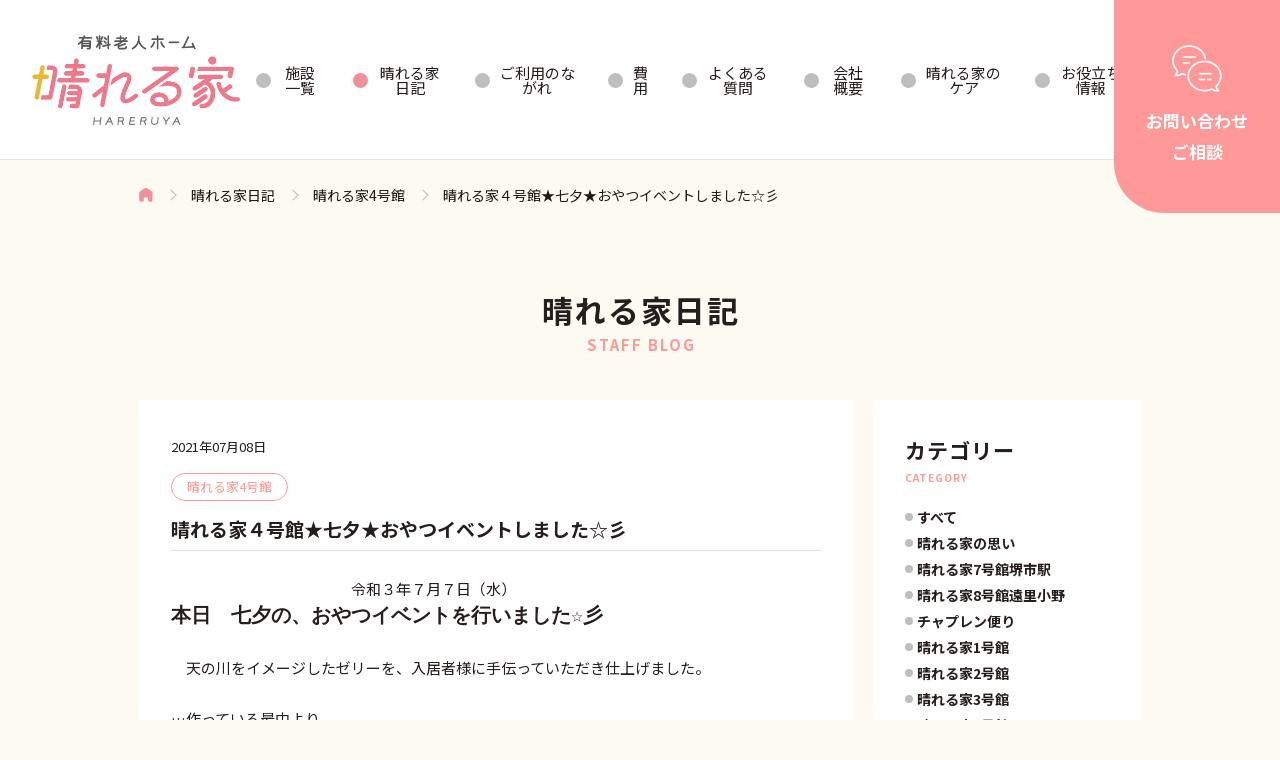

--- FILE ---
content_type: text/html; charset=UTF-8
request_url: https://shalom-hareruya.com/%E6%99%B4%E3%82%8C%E3%82%8B%E5%AE%B6%EF%BC%94%E5%8F%B7%E9%A4%A8%E2%98%85%E4%B8%83%E5%A4%95%E2%98%85%E3%81%8A%E3%82%84%E3%81%A4%E3%82%A4%E3%83%99%E3%83%B3%E3%83%88%E3%81%97%E3%81%BE%E3%81%97%E3%81%9F/
body_size: 9831
content:
<!doctype html>
<html lang="ja">
<head>
	
<meta charset="utf-8">
<meta name="viewport" content="width=device-width, initial-scale=1.0, minimum-scale=1.0, maximum-scale=1.0, user-scalable=no">
<meta name="format-detection" content="telephone=no">
<meta name="description" content="堺市の有料老人ホーム『晴れる家』なら、リハビリが必要な方から、認知症ケアや医療的ケアが必要な方まで、どのような方も「自分らしい」お住まいを見つけて頂けます。シャローム株式会社が運営">
<link rel="icon" type="image/x-icon" href="/favicon.ico">
<link rel="preconnect" href="https://fonts.googleapis.com">
<link rel="preconnect" href="https://fonts.gstatic.com" crossorigin>
<link href="https://fonts.googleapis.com/css2?family=Jost:wght@500&family=Noto+Sans+JP:wght@100..900&display=swap" rel="stylesheet">

		<!-- All in One SEO 4.8.7 - aioseo.com -->
		<title>晴れる家４号館★七夕★おやつイベントしました☆彡｜堺市の有料老人ホーム｜【公式】晴れる家(ハレルヤ)</title>
	<meta name="description" content="令和３年７月７日（水） 本日 七夕の、おやつイベントを行いました☆彡 天の川をイメー" />
	<meta name="robots" content="max-image-preview:large" />
	<meta name="author" content="wp_admin"/>
	<link rel="canonical" href="https://shalom-hareruya.com/%e6%99%b4%e3%82%8c%e3%82%8b%e5%ae%b6%ef%bc%94%e5%8f%b7%e9%a4%a8%e2%98%85%e4%b8%83%e5%a4%95%e2%98%85%e3%81%8a%e3%82%84%e3%81%a4%e3%82%a4%e3%83%99%e3%83%b3%e3%83%88%e3%81%97%e3%81%be%e3%81%97%e3%81%9f/" />
	<meta name="generator" content="All in One SEO (AIOSEO) 4.8.7" />
		<script type="application/ld+json" class="aioseo-schema">
			{"@context":"https:\/\/schema.org","@graph":[{"@type":"Article","@id":"https:\/\/shalom-hareruya.com\/%e6%99%b4%e3%82%8c%e3%82%8b%e5%ae%b6%ef%bc%94%e5%8f%b7%e9%a4%a8%e2%98%85%e4%b8%83%e5%a4%95%e2%98%85%e3%81%8a%e3%82%84%e3%81%a4%e3%82%a4%e3%83%99%e3%83%b3%e3%83%88%e3%81%97%e3%81%be%e3%81%97%e3%81%9f\/#article","name":"\u6674\u308c\u308b\u5bb6\uff14\u53f7\u9928\u2605\u4e03\u5915\u2605\u304a\u3084\u3064\u30a4\u30d9\u30f3\u30c8\u3057\u307e\u3057\u305f\u2606\u5f61\uff5c\u583a\u5e02\u306e\u6709\u6599\u8001\u4eba\u30db\u30fc\u30e0\uff5c\u3010\u516c\u5f0f\u3011\u6674\u308c\u308b\u5bb6(\u30cf\u30ec\u30eb\u30e4)","headline":"\u6674\u308c\u308b\u5bb6\uff14\u53f7\u9928\u2605\u4e03\u5915\u2605\u304a\u3084\u3064\u30a4\u30d9\u30f3\u30c8\u3057\u307e\u3057\u305f\u2606\u5f61","author":{"@id":"https:\/\/shalom-hareruya.com\/author\/wp_admin\/#author"},"publisher":{"@id":"https:\/\/shalom-hareruya.com\/#organization"},"image":{"@type":"ImageObject","url":"https:\/\/shalom-hareruya.com\/shwp1\/wp-content\/uploads\/2021\/07\/97cf7a669d09bad721a7652e2c8ddb77-rotated.jpg","width":640,"height":480},"datePublished":"2021-07-08T11:17:49+09:00","dateModified":"2021-07-08T11:17:50+09:00","inLanguage":"ja","mainEntityOfPage":{"@id":"https:\/\/shalom-hareruya.com\/%e6%99%b4%e3%82%8c%e3%82%8b%e5%ae%b6%ef%bc%94%e5%8f%b7%e9%a4%a8%e2%98%85%e4%b8%83%e5%a4%95%e2%98%85%e3%81%8a%e3%82%84%e3%81%a4%e3%82%a4%e3%83%99%e3%83%b3%e3%83%88%e3%81%97%e3%81%be%e3%81%97%e3%81%9f\/#webpage"},"isPartOf":{"@id":"https:\/\/shalom-hareruya.com\/%e6%99%b4%e3%82%8c%e3%82%8b%e5%ae%b6%ef%bc%94%e5%8f%b7%e9%a4%a8%e2%98%85%e4%b8%83%e5%a4%95%e2%98%85%e3%81%8a%e3%82%84%e3%81%a4%e3%82%a4%e3%83%99%e3%83%b3%e3%83%88%e3%81%97%e3%81%be%e3%81%97%e3%81%9f\/#webpage"},"articleSection":"\u6674\u308c\u308b\u5bb64\u53f7\u9928"},{"@type":"BreadcrumbList","@id":"https:\/\/shalom-hareruya.com\/%e6%99%b4%e3%82%8c%e3%82%8b%e5%ae%b6%ef%bc%94%e5%8f%b7%e9%a4%a8%e2%98%85%e4%b8%83%e5%a4%95%e2%98%85%e3%81%8a%e3%82%84%e3%81%a4%e3%82%a4%e3%83%99%e3%83%b3%e3%83%88%e3%81%97%e3%81%be%e3%81%97%e3%81%9f\/#breadcrumblist","itemListElement":[{"@type":"ListItem","@id":"https:\/\/shalom-hareruya.com#listItem","position":1,"name":"\u30db\u30fc\u30e0","item":"https:\/\/shalom-hareruya.com","nextItem":{"@type":"ListItem","@id":"https:\/\/shalom-hareruya.com\/hare4\/#listItem","name":"\u6674\u308c\u308b\u5bb64\u53f7\u9928"}},{"@type":"ListItem","@id":"https:\/\/shalom-hareruya.com\/hare4\/#listItem","position":2,"name":"\u6674\u308c\u308b\u5bb64\u53f7\u9928","item":"https:\/\/shalom-hareruya.com\/hare4\/","nextItem":{"@type":"ListItem","@id":"https:\/\/shalom-hareruya.com\/%e6%99%b4%e3%82%8c%e3%82%8b%e5%ae%b6%ef%bc%94%e5%8f%b7%e9%a4%a8%e2%98%85%e4%b8%83%e5%a4%95%e2%98%85%e3%81%8a%e3%82%84%e3%81%a4%e3%82%a4%e3%83%99%e3%83%b3%e3%83%88%e3%81%97%e3%81%be%e3%81%97%e3%81%9f\/#listItem","name":"\u6674\u308c\u308b\u5bb6\uff14\u53f7\u9928\u2605\u4e03\u5915\u2605\u304a\u3084\u3064\u30a4\u30d9\u30f3\u30c8\u3057\u307e\u3057\u305f\u2606\u5f61"},"previousItem":{"@type":"ListItem","@id":"https:\/\/shalom-hareruya.com#listItem","name":"\u30db\u30fc\u30e0"}},{"@type":"ListItem","@id":"https:\/\/shalom-hareruya.com\/%e6%99%b4%e3%82%8c%e3%82%8b%e5%ae%b6%ef%bc%94%e5%8f%b7%e9%a4%a8%e2%98%85%e4%b8%83%e5%a4%95%e2%98%85%e3%81%8a%e3%82%84%e3%81%a4%e3%82%a4%e3%83%99%e3%83%b3%e3%83%88%e3%81%97%e3%81%be%e3%81%97%e3%81%9f\/#listItem","position":3,"name":"\u6674\u308c\u308b\u5bb6\uff14\u53f7\u9928\u2605\u4e03\u5915\u2605\u304a\u3084\u3064\u30a4\u30d9\u30f3\u30c8\u3057\u307e\u3057\u305f\u2606\u5f61","previousItem":{"@type":"ListItem","@id":"https:\/\/shalom-hareruya.com\/hare4\/#listItem","name":"\u6674\u308c\u308b\u5bb64\u53f7\u9928"}}]},{"@type":"Organization","@id":"https:\/\/shalom-hareruya.com\/#organization","name":"\u583a\u5e02\u306e\u6709\u6599\u8001\u4eba\u30db\u30fc\u30e0\u3068\u3044\u3048\u3070\u6674\u308c\u308b\u5bb6","description":"\u583a\u5e02\u306e\u8001\u4eba\u30db\u30fc\u30e0\u3067\u5c45\u5ba4\u6570\u30ca\u30f3\u30d0\u30fc\u30ef\u30f3\uff01\u5b89\u5fc3\u306e\u4ecb\u8b77\u3092\u63d0\u4f9b\u3044\u305f\u3057\u307e\u3059\u3002","url":"https:\/\/shalom-hareruya.com\/","telephone":"+81120998414","logo":{"@type":"ImageObject","url":"https:\/\/shalom-hareruya.com\/shwp1\/wp-content\/uploads\/2018\/12\/avator.png","@id":"https:\/\/shalom-hareruya.com\/%e6%99%b4%e3%82%8c%e3%82%8b%e5%ae%b6%ef%bc%94%e5%8f%b7%e9%a4%a8%e2%98%85%e4%b8%83%e5%a4%95%e2%98%85%e3%81%8a%e3%82%84%e3%81%a4%e3%82%a4%e3%83%99%e3%83%b3%e3%83%88%e3%81%97%e3%81%be%e3%81%97%e3%81%9f\/#organizationLogo","width":100,"height":100,"caption":"\u6674\u308c\u308b\u5bb6\u30ed\u30b4"},"image":{"@id":"https:\/\/shalom-hareruya.com\/%e6%99%b4%e3%82%8c%e3%82%8b%e5%ae%b6%ef%bc%94%e5%8f%b7%e9%a4%a8%e2%98%85%e4%b8%83%e5%a4%95%e2%98%85%e3%81%8a%e3%82%84%e3%81%a4%e3%82%a4%e3%83%99%e3%83%b3%e3%83%88%e3%81%97%e3%81%be%e3%81%97%e3%81%9f\/#organizationLogo"}},{"@type":"Person","@id":"https:\/\/shalom-hareruya.com\/author\/wp_admin\/#author","url":"https:\/\/shalom-hareruya.com\/author\/wp_admin\/","name":"wp_admin"},{"@type":"WebPage","@id":"https:\/\/shalom-hareruya.com\/%e6%99%b4%e3%82%8c%e3%82%8b%e5%ae%b6%ef%bc%94%e5%8f%b7%e9%a4%a8%e2%98%85%e4%b8%83%e5%a4%95%e2%98%85%e3%81%8a%e3%82%84%e3%81%a4%e3%82%a4%e3%83%99%e3%83%b3%e3%83%88%e3%81%97%e3%81%be%e3%81%97%e3%81%9f\/#webpage","url":"https:\/\/shalom-hareruya.com\/%e6%99%b4%e3%82%8c%e3%82%8b%e5%ae%b6%ef%bc%94%e5%8f%b7%e9%a4%a8%e2%98%85%e4%b8%83%e5%a4%95%e2%98%85%e3%81%8a%e3%82%84%e3%81%a4%e3%82%a4%e3%83%99%e3%83%b3%e3%83%88%e3%81%97%e3%81%be%e3%81%97%e3%81%9f\/","name":"\u6674\u308c\u308b\u5bb6\uff14\u53f7\u9928\u2605\u4e03\u5915\u2605\u304a\u3084\u3064\u30a4\u30d9\u30f3\u30c8\u3057\u307e\u3057\u305f\u2606\u5f61\uff5c\u583a\u5e02\u306e\u6709\u6599\u8001\u4eba\u30db\u30fc\u30e0\uff5c\u3010\u516c\u5f0f\u3011\u6674\u308c\u308b\u5bb6(\u30cf\u30ec\u30eb\u30e4)","description":"\u4ee4\u548c\uff13\u5e74\uff17\u6708\uff17\u65e5\uff08\u6c34\uff09 \u672c\u65e5 \u4e03\u5915\u306e\u3001\u304a\u3084\u3064\u30a4\u30d9\u30f3\u30c8\u3092\u884c\u3044\u307e\u3057\u305f\u2606\u5f61 \u5929\u306e\u5ddd\u3092\u30a4\u30e1\u30fc","inLanguage":"ja","isPartOf":{"@id":"https:\/\/shalom-hareruya.com\/#website"},"breadcrumb":{"@id":"https:\/\/shalom-hareruya.com\/%e6%99%b4%e3%82%8c%e3%82%8b%e5%ae%b6%ef%bc%94%e5%8f%b7%e9%a4%a8%e2%98%85%e4%b8%83%e5%a4%95%e2%98%85%e3%81%8a%e3%82%84%e3%81%a4%e3%82%a4%e3%83%99%e3%83%b3%e3%83%88%e3%81%97%e3%81%be%e3%81%97%e3%81%9f\/#breadcrumblist"},"author":{"@id":"https:\/\/shalom-hareruya.com\/author\/wp_admin\/#author"},"creator":{"@id":"https:\/\/shalom-hareruya.com\/author\/wp_admin\/#author"},"image":{"@type":"ImageObject","url":"https:\/\/shalom-hareruya.com\/shwp1\/wp-content\/uploads\/2021\/07\/97cf7a669d09bad721a7652e2c8ddb77-rotated.jpg","@id":"https:\/\/shalom-hareruya.com\/%e6%99%b4%e3%82%8c%e3%82%8b%e5%ae%b6%ef%bc%94%e5%8f%b7%e9%a4%a8%e2%98%85%e4%b8%83%e5%a4%95%e2%98%85%e3%81%8a%e3%82%84%e3%81%a4%e3%82%a4%e3%83%99%e3%83%b3%e3%83%88%e3%81%97%e3%81%be%e3%81%97%e3%81%9f\/#mainImage","width":640,"height":480},"primaryImageOfPage":{"@id":"https:\/\/shalom-hareruya.com\/%e6%99%b4%e3%82%8c%e3%82%8b%e5%ae%b6%ef%bc%94%e5%8f%b7%e9%a4%a8%e2%98%85%e4%b8%83%e5%a4%95%e2%98%85%e3%81%8a%e3%82%84%e3%81%a4%e3%82%a4%e3%83%99%e3%83%b3%e3%83%88%e3%81%97%e3%81%be%e3%81%97%e3%81%9f\/#mainImage"},"datePublished":"2021-07-08T11:17:49+09:00","dateModified":"2021-07-08T11:17:50+09:00"},{"@type":"WebSite","@id":"https:\/\/shalom-hareruya.com\/#website","url":"https:\/\/shalom-hareruya.com\/","name":"\u583a\u5e02\u306e\u8001\u4eba\u30db\u30fc\u30e0\u3068\u3044\u3048\u3070\u6674\u308c\u308b\u5bb6","alternateName":"\u583a\u5e02\u306e\u8001\u4eba\u30db\u30fc\u30e0\u30fb\u6674\u308c\u308b\u5bb6","description":"\u583a\u5e02\u306e\u8001\u4eba\u30db\u30fc\u30e0\u3067\u5c45\u5ba4\u6570\u30ca\u30f3\u30d0\u30fc\u30ef\u30f3\uff01\u5b89\u5fc3\u306e\u4ecb\u8b77\u3092\u63d0\u4f9b\u3044\u305f\u3057\u307e\u3059\u3002","inLanguage":"ja","publisher":{"@id":"https:\/\/shalom-hareruya.com\/#organization"}}]}
		</script>
		<!-- All in One SEO -->

<link rel='dns-prefetch' href='//www.googletagmanager.com' />
<link rel='stylesheet' id='wp-block-library-css' href='https://shalom-hareruya.com/shwp1/wp-includes/css/dist/block-library/style.min.css' type='text/css' media='all' />
<style id='classic-theme-styles-inline-css' type='text/css'>
/*! This file is auto-generated */
.wp-block-button__link{color:#fff;background-color:#32373c;border-radius:9999px;box-shadow:none;text-decoration:none;padding:calc(.667em + 2px) calc(1.333em + 2px);font-size:1.125em}.wp-block-file__button{background:#32373c;color:#fff;text-decoration:none}
</style>
<style id='global-styles-inline-css' type='text/css'>
body{--wp--preset--color--black: #000000;--wp--preset--color--cyan-bluish-gray: #abb8c3;--wp--preset--color--white: #ffffff;--wp--preset--color--pale-pink: #f78da7;--wp--preset--color--vivid-red: #cf2e2e;--wp--preset--color--luminous-vivid-orange: #ff6900;--wp--preset--color--luminous-vivid-amber: #fcb900;--wp--preset--color--light-green-cyan: #7bdcb5;--wp--preset--color--vivid-green-cyan: #00d084;--wp--preset--color--pale-cyan-blue: #8ed1fc;--wp--preset--color--vivid-cyan-blue: #0693e3;--wp--preset--color--vivid-purple: #9b51e0;--wp--preset--gradient--vivid-cyan-blue-to-vivid-purple: linear-gradient(135deg,rgba(6,147,227,1) 0%,rgb(155,81,224) 100%);--wp--preset--gradient--light-green-cyan-to-vivid-green-cyan: linear-gradient(135deg,rgb(122,220,180) 0%,rgb(0,208,130) 100%);--wp--preset--gradient--luminous-vivid-amber-to-luminous-vivid-orange: linear-gradient(135deg,rgba(252,185,0,1) 0%,rgba(255,105,0,1) 100%);--wp--preset--gradient--luminous-vivid-orange-to-vivid-red: linear-gradient(135deg,rgba(255,105,0,1) 0%,rgb(207,46,46) 100%);--wp--preset--gradient--very-light-gray-to-cyan-bluish-gray: linear-gradient(135deg,rgb(238,238,238) 0%,rgb(169,184,195) 100%);--wp--preset--gradient--cool-to-warm-spectrum: linear-gradient(135deg,rgb(74,234,220) 0%,rgb(151,120,209) 20%,rgb(207,42,186) 40%,rgb(238,44,130) 60%,rgb(251,105,98) 80%,rgb(254,248,76) 100%);--wp--preset--gradient--blush-light-purple: linear-gradient(135deg,rgb(255,206,236) 0%,rgb(152,150,240) 100%);--wp--preset--gradient--blush-bordeaux: linear-gradient(135deg,rgb(254,205,165) 0%,rgb(254,45,45) 50%,rgb(107,0,62) 100%);--wp--preset--gradient--luminous-dusk: linear-gradient(135deg,rgb(255,203,112) 0%,rgb(199,81,192) 50%,rgb(65,88,208) 100%);--wp--preset--gradient--pale-ocean: linear-gradient(135deg,rgb(255,245,203) 0%,rgb(182,227,212) 50%,rgb(51,167,181) 100%);--wp--preset--gradient--electric-grass: linear-gradient(135deg,rgb(202,248,128) 0%,rgb(113,206,126) 100%);--wp--preset--gradient--midnight: linear-gradient(135deg,rgb(2,3,129) 0%,rgb(40,116,252) 100%);--wp--preset--font-size--small: 13px;--wp--preset--font-size--medium: 20px;--wp--preset--font-size--large: 36px;--wp--preset--font-size--x-large: 42px;--wp--preset--spacing--20: 0.44rem;--wp--preset--spacing--30: 0.67rem;--wp--preset--spacing--40: 1rem;--wp--preset--spacing--50: 1.5rem;--wp--preset--spacing--60: 2.25rem;--wp--preset--spacing--70: 3.38rem;--wp--preset--spacing--80: 5.06rem;--wp--preset--shadow--natural: 6px 6px 9px rgba(0, 0, 0, 0.2);--wp--preset--shadow--deep: 12px 12px 50px rgba(0, 0, 0, 0.4);--wp--preset--shadow--sharp: 6px 6px 0px rgba(0, 0, 0, 0.2);--wp--preset--shadow--outlined: 6px 6px 0px -3px rgba(255, 255, 255, 1), 6px 6px rgba(0, 0, 0, 1);--wp--preset--shadow--crisp: 6px 6px 0px rgba(0, 0, 0, 1);}:where(.is-layout-flex){gap: 0.5em;}:where(.is-layout-grid){gap: 0.5em;}body .is-layout-flex{display: flex;}body .is-layout-flex{flex-wrap: wrap;align-items: center;}body .is-layout-flex > *{margin: 0;}body .is-layout-grid{display: grid;}body .is-layout-grid > *{margin: 0;}:where(.wp-block-columns.is-layout-flex){gap: 2em;}:where(.wp-block-columns.is-layout-grid){gap: 2em;}:where(.wp-block-post-template.is-layout-flex){gap: 1.25em;}:where(.wp-block-post-template.is-layout-grid){gap: 1.25em;}.has-black-color{color: var(--wp--preset--color--black) !important;}.has-cyan-bluish-gray-color{color: var(--wp--preset--color--cyan-bluish-gray) !important;}.has-white-color{color: var(--wp--preset--color--white) !important;}.has-pale-pink-color{color: var(--wp--preset--color--pale-pink) !important;}.has-vivid-red-color{color: var(--wp--preset--color--vivid-red) !important;}.has-luminous-vivid-orange-color{color: var(--wp--preset--color--luminous-vivid-orange) !important;}.has-luminous-vivid-amber-color{color: var(--wp--preset--color--luminous-vivid-amber) !important;}.has-light-green-cyan-color{color: var(--wp--preset--color--light-green-cyan) !important;}.has-vivid-green-cyan-color{color: var(--wp--preset--color--vivid-green-cyan) !important;}.has-pale-cyan-blue-color{color: var(--wp--preset--color--pale-cyan-blue) !important;}.has-vivid-cyan-blue-color{color: var(--wp--preset--color--vivid-cyan-blue) !important;}.has-vivid-purple-color{color: var(--wp--preset--color--vivid-purple) !important;}.has-black-background-color{background-color: var(--wp--preset--color--black) !important;}.has-cyan-bluish-gray-background-color{background-color: var(--wp--preset--color--cyan-bluish-gray) !important;}.has-white-background-color{background-color: var(--wp--preset--color--white) !important;}.has-pale-pink-background-color{background-color: var(--wp--preset--color--pale-pink) !important;}.has-vivid-red-background-color{background-color: var(--wp--preset--color--vivid-red) !important;}.has-luminous-vivid-orange-background-color{background-color: var(--wp--preset--color--luminous-vivid-orange) !important;}.has-luminous-vivid-amber-background-color{background-color: var(--wp--preset--color--luminous-vivid-amber) !important;}.has-light-green-cyan-background-color{background-color: var(--wp--preset--color--light-green-cyan) !important;}.has-vivid-green-cyan-background-color{background-color: var(--wp--preset--color--vivid-green-cyan) !important;}.has-pale-cyan-blue-background-color{background-color: var(--wp--preset--color--pale-cyan-blue) !important;}.has-vivid-cyan-blue-background-color{background-color: var(--wp--preset--color--vivid-cyan-blue) !important;}.has-vivid-purple-background-color{background-color: var(--wp--preset--color--vivid-purple) !important;}.has-black-border-color{border-color: var(--wp--preset--color--black) !important;}.has-cyan-bluish-gray-border-color{border-color: var(--wp--preset--color--cyan-bluish-gray) !important;}.has-white-border-color{border-color: var(--wp--preset--color--white) !important;}.has-pale-pink-border-color{border-color: var(--wp--preset--color--pale-pink) !important;}.has-vivid-red-border-color{border-color: var(--wp--preset--color--vivid-red) !important;}.has-luminous-vivid-orange-border-color{border-color: var(--wp--preset--color--luminous-vivid-orange) !important;}.has-luminous-vivid-amber-border-color{border-color: var(--wp--preset--color--luminous-vivid-amber) !important;}.has-light-green-cyan-border-color{border-color: var(--wp--preset--color--light-green-cyan) !important;}.has-vivid-green-cyan-border-color{border-color: var(--wp--preset--color--vivid-green-cyan) !important;}.has-pale-cyan-blue-border-color{border-color: var(--wp--preset--color--pale-cyan-blue) !important;}.has-vivid-cyan-blue-border-color{border-color: var(--wp--preset--color--vivid-cyan-blue) !important;}.has-vivid-purple-border-color{border-color: var(--wp--preset--color--vivid-purple) !important;}.has-vivid-cyan-blue-to-vivid-purple-gradient-background{background: var(--wp--preset--gradient--vivid-cyan-blue-to-vivid-purple) !important;}.has-light-green-cyan-to-vivid-green-cyan-gradient-background{background: var(--wp--preset--gradient--light-green-cyan-to-vivid-green-cyan) !important;}.has-luminous-vivid-amber-to-luminous-vivid-orange-gradient-background{background: var(--wp--preset--gradient--luminous-vivid-amber-to-luminous-vivid-orange) !important;}.has-luminous-vivid-orange-to-vivid-red-gradient-background{background: var(--wp--preset--gradient--luminous-vivid-orange-to-vivid-red) !important;}.has-very-light-gray-to-cyan-bluish-gray-gradient-background{background: var(--wp--preset--gradient--very-light-gray-to-cyan-bluish-gray) !important;}.has-cool-to-warm-spectrum-gradient-background{background: var(--wp--preset--gradient--cool-to-warm-spectrum) !important;}.has-blush-light-purple-gradient-background{background: var(--wp--preset--gradient--blush-light-purple) !important;}.has-blush-bordeaux-gradient-background{background: var(--wp--preset--gradient--blush-bordeaux) !important;}.has-luminous-dusk-gradient-background{background: var(--wp--preset--gradient--luminous-dusk) !important;}.has-pale-ocean-gradient-background{background: var(--wp--preset--gradient--pale-ocean) !important;}.has-electric-grass-gradient-background{background: var(--wp--preset--gradient--electric-grass) !important;}.has-midnight-gradient-background{background: var(--wp--preset--gradient--midnight) !important;}.has-small-font-size{font-size: var(--wp--preset--font-size--small) !important;}.has-medium-font-size{font-size: var(--wp--preset--font-size--medium) !important;}.has-large-font-size{font-size: var(--wp--preset--font-size--large) !important;}.has-x-large-font-size{font-size: var(--wp--preset--font-size--x-large) !important;}
.wp-block-navigation a:where(:not(.wp-element-button)){color: inherit;}
:where(.wp-block-post-template.is-layout-flex){gap: 1.25em;}:where(.wp-block-post-template.is-layout-grid){gap: 1.25em;}
:where(.wp-block-columns.is-layout-flex){gap: 2em;}:where(.wp-block-columns.is-layout-grid){gap: 2em;}
.wp-block-pullquote{font-size: 1.5em;line-height: 1.6;}
</style>
<link rel='stylesheet' id='contact-form-7-css' href='https://shalom-hareruya.com/shwp1/wp-content/plugins/contact-form-7/includes/css/styles.css' type='text/css' media='all' />
<link rel='stylesheet' id='my-style-css' href='https://shalom-hareruya.com/shwp1/wp-content/themes/hareruya2024/style.css' type='text/css' media='all' />
<link rel='stylesheet' id='tablepress-default-css' href='https://shalom-hareruya.com/shwp1/wp-content/plugins/tablepress/css/build/default.css' type='text/css' media='all' />
<link rel='stylesheet' id='tablepress-responsive-tables-css' href='https://shalom-hareruya.com/shwp1/wp-content/plugins/tablepress-responsive-tables/css/tablepress-responsive.min.css' type='text/css' media='all' />

<!-- Site Kit によって追加された Google タグ（gtag.js）スニペット -->
<!-- Google アナリティクス スニペット (Site Kit が追加) -->
<script type="text/javascript" src="https://www.googletagmanager.com/gtag/js?id=G-4C4PRFC66M" id="google_gtagjs-js" async></script>
<script type="text/javascript" id="google_gtagjs-js-after">
/* <![CDATA[ */
window.dataLayer = window.dataLayer || [];function gtag(){dataLayer.push(arguments);}
gtag("set","linker",{"domains":["shalom-hareruya.com"]});
gtag("js", new Date());
gtag("set", "developer_id.dZTNiMT", true);
gtag("config", "G-4C4PRFC66M");
/* ]]> */
</script>
<link rel="https://api.w.org/" href="https://shalom-hareruya.com/wp-json/" /><link rel="alternate" type="application/json" href="https://shalom-hareruya.com/wp-json/wp/v2/posts/5563" /><link rel="EditURI" type="application/rsd+xml" title="RSD" href="https://shalom-hareruya.com/shwp1/xmlrpc.php?rsd" />
<link rel='shortlink' href='https://shalom-hareruya.com/?p=5563' />
<link rel="alternate" type="application/json+oembed" href="https://shalom-hareruya.com/wp-json/oembed/1.0/embed?url=https%3A%2F%2Fshalom-hareruya.com%2F%25e6%2599%25b4%25e3%2582%258c%25e3%2582%258b%25e5%25ae%25b6%25ef%25bc%2594%25e5%258f%25b7%25e9%25a4%25a8%25e2%2598%2585%25e4%25b8%2583%25e5%25a4%2595%25e2%2598%2585%25e3%2581%258a%25e3%2582%2584%25e3%2581%25a4%25e3%2582%25a4%25e3%2583%2599%25e3%2583%25b3%25e3%2583%2588%25e3%2581%2597%25e3%2581%25be%25e3%2581%2597%25e3%2581%259f%2F" />
<link rel="alternate" type="text/xml+oembed" href="https://shalom-hareruya.com/wp-json/oembed/1.0/embed?url=https%3A%2F%2Fshalom-hareruya.com%2F%25e6%2599%25b4%25e3%2582%258c%25e3%2582%258b%25e5%25ae%25b6%25ef%25bc%2594%25e5%258f%25b7%25e9%25a4%25a8%25e2%2598%2585%25e4%25b8%2583%25e5%25a4%2595%25e2%2598%2585%25e3%2581%258a%25e3%2582%2584%25e3%2581%25a4%25e3%2582%25a4%25e3%2583%2599%25e3%2583%25b3%25e3%2583%2588%25e3%2581%2597%25e3%2581%25be%25e3%2581%2597%25e3%2581%259f%2F&#038;format=xml" />
<!-- Favicon Rotator -->
<link rel="shortcut icon" href="https://shalom-hareruya.com/shwp1/wp-content/uploads/2018/12/avator.png" />
<link rel="apple-touch-icon-precomposed" href="https://shalom-hareruya.com/shwp1/wp-content/uploads/2018/12/avator.png" />
<!-- End Favicon Rotator -->
<meta name="generator" content="Site Kit by Google 1.162.1" />
<!-- Google タグ マネージャー スニペット (Site Kit が追加) -->
<script type="text/javascript">
/* <![CDATA[ */

			( function( w, d, s, l, i ) {
				w[l] = w[l] || [];
				w[l].push( {'gtm.start': new Date().getTime(), event: 'gtm.js'} );
				var f = d.getElementsByTagName( s )[0],
					j = d.createElement( s ), dl = l != 'dataLayer' ? '&l=' + l : '';
				j.async = true;
				j.src = 'https://www.googletagmanager.com/gtm.js?id=' + i + dl;
				f.parentNode.insertBefore( j, f );
			} )( window, document, 'script', 'dataLayer', 'GTM-KLP6VXW' );
			
/* ]]> */
</script>

<!-- (ここまで) Google タグ マネージャー スニペット (Site Kit が追加) -->
<link rel="stylesheet" href="/css/common.css">
<!-- Google tag (gtag.js) -->
<script async src="https://www.googletagmanager.com/gtag/js?id=G-4C4PRFC66M"></script>
<script>
  window.dataLayer = window.dataLayer || [];
  function gtag(){dataLayer.push(arguments);}
  gtag('js', new Date());
  gtag('config', 'G-4C4PRFC66M');
</script>
<!-- Google Tag Manager -->
<script>(function(w,d,s,l,i){w[l]=w[l]||[];w[l].push({'gtm.start':
new Date().getTime(),event:'gtm.js'});var f=d.getElementsByTagName(s)[0],
j=d.createElement(s),dl=l!='dataLayer'?'&l='+l:'';j.async=true;j.src=
'https://www.googletagmanager.com/gtm.js?id='+i+dl;f.parentNode.insertBefore(j,f);
})(window,document,'script','dataLayer','GTM-KLP6VXW');</script>
<!-- End Google Tag Manager -->
<!-- Google Tag Manager -->
<script>(function(w,d,s,l,i){w[l]=w[l]||[];w[l].push({'gtm.start':
new Date().getTime(),event:'gtm.js'});var f=d.getElementsByTagName(s)[0],
j=d.createElement(s),dl=l!='dataLayer'?'&l='+l:'';j.async=true;j.src=
'https://www.googletagmanager.com/gtm.js?id='+i+dl;f.parentNode.insertBefore(j,f)
;
})(window,document,'script','dataLayer','GTM-5SXMFT8T');</script>
<!-- End Google Tag Manager -->
<!-- Google Tag Manager locaopiroha用 -->
<script>(function(w,d,s,l,i){w[l]=w[l]||[];w[l].push({'gtm.start':new Date().getTime(),event:'gtm.js'});var f=d.getElementsByTagName(s)[0],j=d.createElement(s),dl=l!='dataLayer'?'&l='+l:'';j.async=true;j.src='https://www.googletagmanager.com/gtm.js?id='+i+dl;f.parentNode.insertBefore(j,f);})(window,document,'script','dataLayer','GTM-WPRM8995');</script>
<!-- End Google Tag Manager locaopiroha用 -->
</head>

<body class="post-template-default single single-post postid-5563 single-format-standard theme-pink">
<!-- Google Tag Manager (noscript) -->
<noscript><iframe 
src="https://www.googletagmanager.com/ns.html?id=GTM-5SXMFT8T"
height="0" width="0" 
style="display:none;visibility:hidden"></iframe></noscript>
<!-- End Google Tag Manager (noscript) -->
<!-- Google Tag Manager (noscript) -->
<noscript><iframe src="
https://www.googletagmanager.com/ns.html?id=GTM-5SXMFT8T"
height="0" width="0"
style="display:none;visibility:hidden"></iframe></noscript>
<!-- End Google Tag Manager (noscript) -->
<!-- Google Tag Manager (noscript) locaopiroha用 -->
<noscript><iframe src="https://www.googletagmanager.com/ns.html?id=GTM-WPRM8995" height="0" width="0" style="display:none;visibility:hidden"></iframe></noscript>
<!-- End Google Tag Manager (noscript) locaopiroha用 -->
<!-- Wrapper Start -->
<div id="anc-wrapper">
  <!-- Header Start -->
  <header id="header">
    <h1><a href="/"><img src="/common_images/logo.png" alt="有料老人ホーム 晴れる家 HARERUYA"></a></h1>
    <ul class="pc-navi">
      <li><a href="/facilities/">施設一覧</a></li>
      <li class="current"><a href="/news/">晴れる家日記</a></li>
      <li><a href="/service/">ご利用のながれ</a></li>
      <li><a href="/price/">費用</a></li>
      <li><a href="/qa/">よくある質問</a></li>
      <li><a href="/company/">会社概要</a></li>
      <li><a href="/care/">晴れる家のケア</a></li>
      <li><a href="https://media.shalom-hareruya.com/" target="_blank" rel="noopener noreferrer">お役立ち情報</a></li>
    </ul>
    <em><a href="/contact/"><span>お問い合わせ<br>ご相談</span></a></em>
    <div id="nav-toggle"><div><span></span><span></span><span></span></div></div>
    <nav class="sp-navi">
      <ul>
        <li><a href="/">HOME</a></li>
        <li><a href="/facilities/">施設一覧</a></li>
        <li class="current"><a href="/news/">晴れる家日記</a></li>
        <li><a href="/service/">ご利用のながれ</a></li>
        <li><a href="/price/">費用</a></li>
        <li><a href="/qa/">よくある質問</a></li>
        <li><a href="/company/">会社概要</a></li>
      <li><a href="/care/">晴れる家のケア</a></li>
      <li><a href="https://media.shalom-hareruya.com/" target="_blank" rel="noopener noreferrer">お役立ち情報</a></li>
      </ul>
    </nav>
  </header>
  <!-- Header End -->

  <!-- Contents Start -->
  <div id="contents">
    <!-- Container Start -->
    <div class="container">
      <!-- Topic Path Start -->
      <div class="topic-path">
        <ul>
          <li><a href="/"><img src="/common_images/icon_home.png" alt="Home"></a></li>
          <li><a href="/news/">晴れる家日記</a></li>
          <li><a href="https://shalom-hareruya.com/hare4/">晴れる家4号館</a></li>
          <li>晴れる家４号館★七夕★おやつイベントしました☆彡</li>
        </ul>
      </div>
      <!-- Topic Path End -->

      <h2 class="main-h2">
        <big>晴れる家日記</big>
        <small>STAFF BLOG</small>
      </h2>

      <div class="blog-base">
        <!-- Blog Contents Start -->
        <section class="blog-contents">
          <!-- Blog Article Start -->
          <article class="blog-article">
            <small>2021年07月08日</small>
            <em><span>晴れる家4号館</span></em>
            <h3>晴れる家４号館★七夕★おやつイベントしました☆彡</h3>
            
<p>　　　　　　　　　　　　令和３年７月７日（水）</p>



<pre class="wp-block-verse has-medium-font-size"><strong><em>本日　七夕の、おやつイベントを行いました☆彡</em></strong></pre>



<p>　天の川をイメージしたゼリーを、入居者様に手伝っていただき仕上げました。</p>



<p>…作っている最中より</p>



<p>「おいしそうな匂いやね」と仰られている方、<br>「これなら５杯はいけるわ」という方もいらっしゃいました。笑</p>



<p></p>



<p></p>



<p></p>



<p></p>



<p>今日はあいにくの雨の為、「織姫と彦星は会えなかったかな～？」と<br>残念そうに外を見られている方もおられましたが、</p>



<p>ゼリーを食べたらすっかり笑顔に(⌒∇⌒)</p>



<p></p>



<p></p>



<p></p>



<p>　今年は原野ケアマネージャー宅のご近所様に、生の笹を寄付して頂き１階に飾りました！</p>



<p>皆さまに短冊を書いていただきました。<br>どうか願い事がかないますように❤</p>



<p></p>



<figure class="wp-block-image size-large is-style-rounded"><img fetchpriority="high" decoding="async" width="640" height="480" src="https://shalom-hareruya.com/shwp1/wp-content/uploads/2021/07/97cf7a669d09bad721a7652e2c8ddb77-rotated.jpg" alt="" class="wp-image-5564" srcset="https://shalom-hareruya.com/shwp1/wp-content/uploads/2021/07/97cf7a669d09bad721a7652e2c8ddb77-rotated.jpg 640w, https://shalom-hareruya.com/shwp1/wp-content/uploads/2021/07/97cf7a669d09bad721a7652e2c8ddb77-300x225.jpg 300w, https://shalom-hareruya.com/shwp1/wp-content/uploads/2021/07/97cf7a669d09bad721a7652e2c8ddb77-100x75.jpg 100w" sizes="(max-width: 640px) 100vw, 640px" /></figure>



<figure class="wp-block-image size-large"><img decoding="async" width="640" height="480" src="https://shalom-hareruya.com/shwp1/wp-content/uploads/2021/07/62b1225e7b968f2a0f8f1c2a2a6296f2.jpg" alt="" class="wp-image-5565" srcset="https://shalom-hareruya.com/shwp1/wp-content/uploads/2021/07/62b1225e7b968f2a0f8f1c2a2a6296f2.jpg 640w, https://shalom-hareruya.com/shwp1/wp-content/uploads/2021/07/62b1225e7b968f2a0f8f1c2a2a6296f2-300x225.jpg 300w, https://shalom-hareruya.com/shwp1/wp-content/uploads/2021/07/62b1225e7b968f2a0f8f1c2a2a6296f2-100x75.jpg 100w" sizes="(max-width: 640px) 100vw, 640px" /></figure>



<figure class="wp-block-image size-large is-resized"><img decoding="async" src="https://shalom-hareruya.com/shwp1/wp-content/uploads/2021/07/8ee91a63ee1251722d27c8f2bac5650b-rotated.jpg" alt="" class="wp-image-5566" width="529" height="705" srcset="https://shalom-hareruya.com/shwp1/wp-content/uploads/2021/07/8ee91a63ee1251722d27c8f2bac5650b-rotated.jpg 480w, https://shalom-hareruya.com/shwp1/wp-content/uploads/2021/07/8ee91a63ee1251722d27c8f2bac5650b-225x300.jpg 225w, https://shalom-hareruya.com/shwp1/wp-content/uploads/2021/07/8ee91a63ee1251722d27c8f2bac5650b-75x100.jpg 75w" sizes="(max-width: 529px) 100vw, 529px" /><figcaption>玄関入ってすぐの所に、お願い事☆彡ご来所の際は是非ご覧くださいませ★</figcaption></figure>



<div class="wp-block-columns is-layout-flex wp-container-core-columns-is-layout-1 wp-block-columns-is-layout-flex">
<div class="wp-block-column is-layout-flow wp-block-column-is-layout-flow">
<figure class="wp-block-image size-large"><img decoding="async" width="432" height="576" src="https://shalom-hareruya.com/shwp1/wp-content/uploads/2021/07/IMG_20210708_104404_resized_20210708_104515693.jpg" alt="" class="wp-image-5567" srcset="https://shalom-hareruya.com/shwp1/wp-content/uploads/2021/07/IMG_20210708_104404_resized_20210708_104515693.jpg 432w, https://shalom-hareruya.com/shwp1/wp-content/uploads/2021/07/IMG_20210708_104404_resized_20210708_104515693-225x300.jpg 225w, https://shalom-hareruya.com/shwp1/wp-content/uploads/2021/07/IMG_20210708_104404_resized_20210708_104515693-75x100.jpg 75w" sizes="(max-width: 432px) 100vw, 432px" /><figcaption><strong>お優しいメッセージ💛</strong></figcaption></figure>
</div>



<div class="wp-block-column is-layout-flow wp-block-column-is-layout-flow">
<figure class="wp-block-image size-large"><img decoding="async" width="432" height="576" src="https://shalom-hareruya.com/shwp1/wp-content/uploads/2021/07/IMG_20210708_104449_resized_20210708_104515577.jpg" alt="" class="wp-image-5568" srcset="https://shalom-hareruya.com/shwp1/wp-content/uploads/2021/07/IMG_20210708_104449_resized_20210708_104515577.jpg 432w, https://shalom-hareruya.com/shwp1/wp-content/uploads/2021/07/IMG_20210708_104449_resized_20210708_104515577-225x300.jpg 225w, https://shalom-hareruya.com/shwp1/wp-content/uploads/2021/07/IMG_20210708_104449_resized_20210708_104515577-75x100.jpg 75w" sizes="(max-width: 432px) 100vw, 432px" /></figure>



<p>文字も言葉も力強いです！</p>
</div>
</div>
          </article>
          <!-- Blog Article End -->

          <!-- Blog List Pager(back/next) Start -->
          <section class="blog-next-back">
            <ul>
              <li class="blog-back">
                <a href="https://shalom-hareruya.com/%e3%81%9f%e3%81%93%e7%84%bc%e3%81%8d%e3%83%91%e3%83%bc%e3%83%86%e3%82%a3%e3%83%bc5%e5%8f%b7%e9%a4%a8%ef%bc%81/">
                  <em>Back</em>
                  <span><big>2021年06月28日</big><small>たこ焼きパーティー5号館！</small></span>
                </a>
              </li>
              <li class="back-to-index"><a href="/news/">一覧に戻る</a></li>
              <li class="blog-next">
                <a href="https://shalom-hareruya.com/%e2%9c%a8%e6%99%b4%e3%82%8c%e3%82%8b%e5%ae%b6%ef%bc%93%e5%8f%b7%e9%a4%a8%e2%9c%a8%e3%80%80%e4%b8%83%e5%a4%95%e3%82%a4%e3%83%99%e3%83%b3%e3%83%88%e2%98%86%e2%98%86%e2%98%86/">
                  <span><big>2021年07月08日</big><small>✨晴れる家３号館✨　七夕イベント☆☆☆</small></span>
                  <em>Next</em>
                </a>
              </li>
            </ul>
          </section>
          <!-- Blog List Pager(back/next) End -->
        </section>
        <!-- Blog Contents End -->
        <!-- Blog Navigation Start -->
        <section class="blog-navi">
          <h3><big>カテゴリー</big><small>CATEGORY</small></h3>
          <ul>
            <li><a href="/news/">すべて</a></li>
            <li><a href="https://shalom-hareruya.com/omoi/">晴れる家の思い</a></li>
            <li><a href="https://shalom-hareruya.com/hare7/">晴れる家7号館堺市駅</a></li>
            <li><a href="https://shalom-hareruya.com/hare8/">晴れる家8号館遠里小野</a></li>
            <li><a href="https://shalom-hareruya.com/chaplain-tayori/">チャプレン便り</a></li>
            <li><a href="https://shalom-hareruya.com/hare1/">晴れる家1号館</a></li>
            <li><a href="https://shalom-hareruya.com/hare2/">晴れる家2号館</a></li>
            <li><a href="https://shalom-hareruya.com/hare3/">晴れる家3号館</a></li>
            <li><a href="https://shalom-hareruya.com/hare4/">晴れる家4号館</a></li>
            <li><a href="https://shalom-hareruya.com/hare5/">晴れる家5号館</a></li>
            <li><a href="https://shalom-hareruya.com/hare6/">晴れる家大仙公園</a></li>
            <li><a href="https://shalom-hareruya.com/open-facility/">見学会</a></li>
            <li><a href="https://shalom-hareruya.com/info/">お知らせ</a></li>
            <li><a href="https://shalom-hareruya.com/uncategorized/">未分類</a></li>
          </ul>
          <form action="/" method="get">
            <input type="search" name="s" class="search-text" placeholder="レポートを検索"><input type="submit" name="" value="" class="search-button">
          </form>
        </section>
        <!-- Blog Navigation End -->
      </div>
    </div>
    <!-- Container End -->
  </div>
  <!-- Contents End -->


  <!-- Footer Start -->
  <section class="foot-contact">
    <div class="logo-type">
      <h2><a href="/"><img src="/common_images/foot_logo.png" alt="晴れる家 HARERUYA"></a></h2>
      <div class="contact-type">
        <b>介護のこと、施設のこと、家族のこと…。<br>なんでもお気軽にご相談ください。</b>
        <div>
          <big><img src="/common_images/tel.png" alt="フリーダイヤル：0120-998-414" class="t0120998414"></big>
          <small><span>受付時間 9:00 ～ 17：00</span> <span>(月曜日～金曜日、日曜日・祝日も対応)</span></small>
        </div>
        <dl>
          <dt><a href="/contact/">その他のお問い合わせ方法</a></dt>
          <dd>
            <ul>
              <li><a href="https://lin.ee/dhDDxUB" target="_blank"><img src="/common_images/line.png" alt="Line"></a></li>
              <li><a href="https://www.youtube.com/@kaigo-shalom" target="_blank"><img src="/common_images/youtube.png" alt="Youtube"></a></li>
              <li><a href="https://www.instagram.com/kaigo.shalom/" target="_blank"><img src="/common_images/insta.png" alt="Instagram"></a></li>
            </ul>
          </dd>
        </dl>
      </div>
    </div>
    <section class="sp-sns">
      <dl>
        <dt><a href="/contact/">その他のお問い合わせ方法</a></dt>
        <dd>
          <ul>
            <li><a href="https://lin.ee/dhDDxUB" target="_blank"><img src="/common_images/line.png" alt="Line"></a></li>
            <li><a href="https://www.youtube.com/@kaigo-shalom" target="_blank"><img src="/common_images/youtube.png" alt="Youtube"></a></li>
            <li><a href="https://www.instagram.com/kaigo.shalom/" target="_blank"><img src="/common_images/insta.png" alt="Instagram"></a></li>
          </ul>
        </dd>
      </dl>
    </section>
    <em><a href="https://work.kaigo-shalom.co.jp/" target="_blank"><img src="/common_images/to_recruit.png" alt="RECRUIT｜スタッフ募集について｜シャロームだからできるあなたに合った働き方"></a></em>
  </section>
  
  <div id="lower">
    <footer id="footer">
      <section class="foot-links">
        <section class="foot-com-data">
          <dl>
            <dt>〈運営元〉</dt>
            <dd>
              <strong><a href="https://kaigo-shalom.co.jp" target="_blank">シャローム株式会社</a></strong>
              <address>大阪府堺市堺区大仙中町6-24</address>
            </dd>
          </dl>
        </section>
        <section class="foot-navi">
          <section class="foot-faci">
            <dl>
              <dt><a href="/facilities/">施設一覧</a></li></dt>
              <dd>
                <ul>
                  <li><a href="/facilities/index01.html">1号館</a></li>
                  <li><a href="/facilities/index02.html">2号館</a></li>
                </ul>
                <ul>
                  <li><a href="/facilities/index03.html">3号館</a></li>
                  <li><a href="/facilities/index04.html">4号館</a></li>
                </ul>
                <ul>
                  <li><a href="/facilities/index05.html">5号館</a></li>
                  <li><a href="/facilities/index06.html">大仙公園</a></li>
                </ul>
              </dd>
            </dl>
          </section>
          <section class="foot-con-navi">
            <ul>
              <li><a href="/news/">晴れる家日記</a></li>
              <li><a href="/service/">ご利用のながれ</a></li>
              <li><a href="/price/">費用</a></li>
            </ul>
            <ul>
              <li><a href="/qa/">よくある質問</a></li>
              <li><a href="/company/">会社概要</a></li>
              <li><a href="/contact/">お問い合わせ</a></li>
            </ul>
            <ul>
              <li><a href="https://media.shalom-hareruya.com/">お役立ち情報</a></li>
            </ul>
          </section>
        </section>
      </section>
      <small><span>Copyright &copy; 2024 やすらぎの介護</span> <span>シャローム Inc. All Rights Reserved.</span></small>
    </footer>
  </div>
  <!-- Footer End -->
</div>
<!-- Wrapper End -->

<!-- Contact Bottom(SP/tablet) Start -->
<div class="contact-bottom"><a href="/contact/"><span>お問い合わせ ご相談</span></a></div>
<!-- Contact Bottom(SP/tablet) End -->

<!-- Scripts Start -->
		<!-- Google タグ マネージャー (noscript) スニペット (Site Kit が追加) -->
		<noscript>
			<iframe src="https://www.googletagmanager.com/ns.html?id=GTM-KLP6VXW" height="0" width="0" style="display:none;visibility:hidden"></iframe>
		</noscript>
		<!-- (ここまで) Google タグ マネージャー (noscript) スニペット (Site Kit が追加) -->
		<style id='core-block-supports-inline-css' type='text/css'>
.wp-container-core-columns-is-layout-1.wp-container-core-columns-is-layout-1{flex-wrap:nowrap;}
</style>
<script type="text/javascript" src="https://shalom-hareruya.com/shwp1/wp-content/plugins/contact-form-7/includes/swv/js/index.js" id="swv-js"></script>
<script type="text/javascript" id="contact-form-7-js-extra">
/* <![CDATA[ */
var wpcf7 = {"api":{"root":"https:\/\/shalom-hareruya.com\/wp-json\/","namespace":"contact-form-7\/v1"}};
/* ]]> */
</script>
<script type="text/javascript" src="https://shalom-hareruya.com/shwp1/wp-content/plugins/contact-form-7/includes/js/index.js" id="contact-form-7-js"></script>
<script src="/js/jquery-1.10.2.min.js"></script>
<script src="/js/tel-links.js"></script>
<script src="/js/smoothScroll.js"></script>
<script>
(function($) {
	$(function() {
		var $header = $('#header');
		// Nav Toggle Button
		$('#nav-toggle').click(function(){
			$header.toggleClass('open');
		});
	});
})(jQuery);
</script>
<script src="/js/jquery.matchHeight-min.js"></script>
<script>
jQuery(function() {
    $('.same-item').matchHeight();
});
</script>
<!-- Scripts End -->
</body>
</html>


--- FILE ---
content_type: text/css
request_url: https://shalom-hareruya.com/shwp1/wp-content/themes/hareruya2024/style.css
body_size: 104
content:
/*
Theme Name: 晴れる家 2024
Theme URI:
Author: 有料老人ホーム 晴れる家
Author URI: https://shalom-hareruya.com/
Description: 有料老人ホーム 晴れる家 2024テーマです
Version: 1.0
*/


--- FILE ---
content_type: text/css
request_url: https://shalom-hareruya.com/css/common.css
body_size: 17405
content:
@charset "utf-8";

/* Base Start */

* {
  margin:0;
  padding:0;
}

article,aside,details,figcaption,figure,footer,header,main,menu,nav,section,textarea {
	display:block;
}

img {
  border:0;
  vertical-align:top;
}

em,address {
	font-style:normal;
}

body {
	background-color:#fdfaf2;
	color:#251e1c;
	font-family:"Noto Sans JP",'小塚ゴシック Pro','Kozuka Gothic Pro',"游ゴシック体",YuGothic,"YuGothic M","ヒラギノ角ゴ Pro W3","Hiragino Kaku Gothic Pro","メイリオ",Meiryo,Osaka,"ＭＳ Ｐゴシック","MS P Gothic",sans-serif;
	font-size:100%;
	text-align:center;
}

.mincho {
	font-family:"Noto Serif JP",'小塚明朝 Pro','Kozuka Mincho Pro',"游明朝",YuMincho,"ヒラギノ明朝 ProN W3","Hiragino Mincho ProN","HG明朝E","ＭＳ Ｐ明朝","ＭＳ 明朝",serif;
}

.eng {
	font-family:Futura, sans-serif;
}

a {
	color:#251e1c;
	text-decoration:none;
	outline:none;
}

a:hover {
	text-decoration:underline;
}

#anc-wrapper {
	width:100%;
	overflow:hidden;
}

/* Base End */

/* Clearfix Start */

.clearfix::after {
	content:"";
	display:block;
	clear:both;
}

/* Clearfix End */

/* Header Start */

#header {
	z-index:100;
	position:fixed;
	letter-spacing:0;
	top:0;
	display:-webkit-flex;
	display:flex;
	-webkit-justify-content:space-between;
	justify-content:space-between;
	-webkit-align-items:center;
	align-items:center;
	box-sizing:border-box;
	background-color:#fff;
	border-bottom:1px solid #e5e5e5;
	width:100%;
	height:160px;
}

#header strong,
#header h1 {
	display:block;
	padding-left:32px;
	height:90px;
	width:auto;
}

#header strong img,
#header h1 img {
	width:auto;
	height:100%;
}

.pc-navi {
	display:-webkit-flex;
	display:flex;
	list-style-type:none;
}

.pc-navi li {
	padding:0 16px;
	line-height:15px;
	font-size:15px;
}

.pc-navi li a {
	position:relative;
	display:inline-block;
	padding-left:23px;
	text-decoration:none;
}

.pc-navi li a::before {
	position:absolute;
	left:0;
	top:calc(50% - 7px);
	display:inline-block;
	background-color:#bdbebe;
	border-radius:50%;
	width:15px;
	height:15px;
	content:"";
}

.pc-navi li a:hover::before,
.pc-navi li.current a::before,
.pc-navi li.current a:hover::before {
	background-color:#ef8f98;
}

#header em {
	position:relative;
	width:166px;
	height:160px;
}

#header em a {
	position:absolute;
	right:0;
	top:0;
	display:-webkit-flex;
	display:flex;
	-webkit-justify-content:center;
	justify-content:center;
	-webkit-align-items:center;
	align-items:center;
	background-color:#f99;
	border-radius:0 0 0 50px;
	color:#fff;
	width:166px;
	height:213px;
	text-decoration:none;
}

#header em a span {
	line-height:31px;
	font-size:17px;
	font-weight:bold;
}

#header em a span::before {
	display:block;
	margin:0 auto 13px;
	background:url(../common_images/icon_to_contact.png) no-repeat;
	background-size:50px 47px;
	width:50px;
	height:47px;
	content:"";
}

#header em a:hover {
	opacity:.8;
}

#nav-toggle {
	z-index:10001;
	display:none;
	box-sizing:border-box;
	border:1px solid transparent;
	margin-right:20px;
	width:54px;
	height:54px;
	cursor:pointer;
}

#nav-toggle div {
	position:relative;
	width:44px;
	height:27px;
}

#nav-toggle div span {
	position:absolute;
	left:0;
	display:block;
	width:100%;
	height:5px;
	background-color:#f99;
	-webkit-transition:.35s ease-in-out;
	-moz-transition:.35s ease-in-out;
	transition:.35s ease-in-out;
}

#nav-toggle div span:nth-child(1) {
	top:0;
}

#nav-toggle div span:nth-child(2) {
	top:11px;
}

#nav-toggle div span:nth-child(3) {
	top:22px;
}

.sp-navi {
	z-index:10000;
	position:absolute;
	left:100%;
	top:0;
	box-sizing:border-box;
	padding:100px 28px 48px 28px;
	background-color:rgba(255,153,153,.9);
	width:100%;
	height:auto;
	-webkit-transition:.5s ease-in-out;
	-moz-transition:.5s ease-in-out;
	transition:.5s ease-in-out;
	text-align:left;
}

.sp-navi ul {
	list-style-type:none;
}

.sp-navi ul li {
	padding-bottom:30px;
	line-height:16px;
	font-size:16px;
}

.sp-navi ul li a {
	position:relative;
	color:#fff;
	text-decoration:none;
}

.sp-navi ul li.current a::after {
	position:absolute;
	left:0;
	bottom:-10px;
	display:block;
	background-color:#fff;
	width:40px;
	height:2px;
	content:"";
}

@media only screen and (max-width : 1209px) {
	#header {
		height:94px;
	}
	
	#header strong,
	#header h1 {
		padding-left:20px;
		height:64px;
	}
	
	.pc-navi,
	#header em {
		display:none;
	}
	
	#nav-toggle {
		display:-webkit-flex;
		display:flex;
		-webkit-justify-content:center;
		justify-content:center;
		-webkit-align-items:center;
		align-items:center;
	}
	
	.open #nav-toggle {
		z-index:100000;
		border-color:#fff;
	}
	
	.open #nav-toggle div span {
		background-color:#fff;
	}
	
	.open #nav-toggle div span:nth-child(1) {
		top:11px;
		transform:rotate(315deg);
	}
	
	.open #nav-toggle div span:nth-child(2) {
		width:0;
		left:50%;
	}
	
	.open #nav-toggle div span:nth-child(3) {
		top:11px;
		transform:rotate(-315deg);
	}
	
	.open .sp-navi {
		transform:translateX(-100%);
	}
}

@media screen and (min-width : 768px) and (max-width : 1209px) {
	
}

@media only screen and (max-width : 767px) {
	
}

/* Header End */

/* Main Start */

.topic-path {
	margin:0 auto;
	padding-top:28px;
	width:1002px;
}

.topic-path ul {
	display:-webkit-flex;
	display:flex;
	list-style-type:none;
}

.topic-path ul li {
	margin-bottom:12px;
	color:#231815;
	line-height:14px;
	font-size:14px;
}

.topic-path ul li a {
	position:relative;
	display:inline-block;
	padding-right:38px;
	color:#231815;
}

.topic-path ul li a::after {
	position:absolute;
	right:16px;
	top:calc(50% - 4px);
	display:block;
	box-sizing:border-box;
	border-top:1px solid #bfc0c0;
	border-right:1px solid #bfc0c0;
	width:8px;
	height:8px;
	transform:rotate(45deg);
	content:"";
}

.container {
	margin:0 auto;
	width:1200px;
}

#contents {
	z-index:1;
	padding-top:160px;
}

.main-h2 {
	padding:80px 0 48px 0;
	line-height:0;
	font-size:0;
}

.main-h2 big {
	display:block;
	box-sizing:border-box;
	padding-left:2px;
	line-height:31px;
	font-size:31px;
	letter-spacing:2px;
}

.main-h2 small {
	display:block;
	box-sizing:border-box;
	padding:12px 0 0 2px;
	color:#f99;
	line-height:15px;
	font-size:15px;
	letter-spacing:2px;
}

.main-h2 strong {
	display:block;
	padding-top:24px;
	line-height:27px;
	font-size:19px;
	font-weight:normal;
}

@media only screen and (max-width : 1209px) {
	#contents {
		padding-top:94px;
	}
	
	.topic-path {
		width:100%;
	}
}

@media screen and (min-width : 768px) and (max-width : 1209px) {
	.container {
		width:750px;
	}
	
	.main-h2 {
		padding:60px 0 36px 0;
	}
	
	.main-h2 big {
		line-height:28px;
		font-size:28px;
	}
	
	.main-h2 small {
		padding:20px 0 0 2px;
	}
	
	.main-h2 strong {
		padding-top:18px;
	}
}

@media only screen and (max-width : 767px) {
	.container {
		width:90%;
	}
	
	.main-h2 {
		padding:40px 0 24px 0;
	}
	
	.main-h2 big {
		line-height:25px;
		font-size:25px;
	}
	
	.main-h2 small {
		padding:15px 0 0 2px;
	}
	
	.main-h2 strong {
		padding-top:12px;
	}
}

/* Main End */

/* Footer Start */

.foot-contact {
	display:-webkit-flex;
	display:flex;
	-webkit-justify-content:center;
	justify-content:center;
	-webkit-align-items:center;
	align-items:center;
	box-sizing:border-box;
	padding:56px 0;
	background-color:#f99;
}

.logo-type {
	display:-webkit-flex;
	display:flex;
	-webkit-justify-content:center;
	justify-content:center;
	-webkit-align-items:center;
	align-items:center;
	color:#fff;
}

.logo-type strong,
.logo-type h2 {
	display:block;
	width:67px;
}

.logo-type strong img,
.logo-type h2 img {
	width:100%;
	height:auto;
}

.contact-type {
	margin-left:75px;
	width:362px;
}

.contact-type b {
	display:block;
	padding-bottom:8px;
	line-height:27px;
	font-size:15px;
	text-align:left
}

.contact-type div {
	padding:24px 0 22px 0;
	border-top:1px solid #fff;
	border-bottom:1px solid #fff;
	width:100%;
}

.contact-type div big {
	display:block;
	padding-bottom:10px;
	width:100%;
}

.contact-type div small {
	display:block;
	line-height:16px;
	font-size:12px;
}

.contact-type div small span {
	display:inline-block;
}

.foot-contact em {
	display:block;
	margin-left:98px;
	width:100%;
	max-width:408px;
}

.contact-type dl {
	display:-webkit-flex;
	display:flex;
	-webkit-align-items:center;
	align-items:center;
	margin-top:24px;
	height:36px;
}

.sp-sns {
	display:none;
	padding:24px 0;
	color:#fff;
}

.sp-sns dl {
	display:-webkit-flex;
	display:flex;
	-webkit-justify-content:center;
	justify-content:center;
	-webkit-align-items:center;
	align-items:center;
	height:36px;
}

.contact-type dl dt {
}

.contact-type dl dt a {
	display:-webkit-flex;
	display:flex;
	-webkit-justify-content:center;
	justify-content:center;
	-webkit-align-items:center;
	align-items:center;
	box-sizing:border-box;
	border:1px solid #fff;
	border-radius:18px;
	color: #FFF;
	width:238px;
	height:36px;
	line-height:13px;
	font-size:13px;
}


.contact-type dl dt a:hover {
	background: #FFF;
	color: #f99;
	text-decoration: none;
}

.sp-sns dl dt {
}

.sp-sns dl dt a {
	display:-webkit-flex;
	display:flex;
	-webkit-justify-content:center;
	justify-content:center;
	-webkit-align-items:center;
	align-items:center;
	box-sizing:border-box;
	border:1px solid #fff;
	border-radius:18px;
	color: #FFF;
	width:200px;
	height:36px;
	line-height:13px;
	font-size:13px;
}

.contact-type dl dd {}

.contact-type dl dd ul,
.sp-sns dl dd ul {
	display:-webkit-flex;
	display:flex;
	-webkit-align-items:center;
	align-items:center;
	list-style-type:none;
	height:36px;
}

.contact-type dl dd ul li {
	margin-left:12px;
}

.sp-sns dl dd ul li {
	margin-left:10px;
}

.contact-type dl dd ul li:nth-child(1),
.sp-sns dl dd ul li:nth-child(1) {
	width:26px;
}

.contact-type dl dd ul li:nth-child(2),
.sp-sns dl dd ul li:nth-child(2) {
	width:32px;
}

.contact-type dl dd ul li:nth-child(3),
.sp-sns dl dd ul li:nth-child(3) {
	width:23px;
}

.logo-type h2 img,
.contact-type div big img,
.foot-contact em img,
.contact-type dl dd ul li img,
.sp-sns dl dd ul li img {
	width:100%;
	height:auto;
}

#lower {}

#footer {
	padding:56px 12px 24px 12px;
}

.foot-links {
	display:-webkit-flex;
	display:flex;
	-webkit-justify-content:center;
	justify-content:center;
	-webkit-align-items:center;
	align-items:center;
	width:auto;
}

.foot-com-data {
	padding-right:40px;
	border-right:1px solid #251e1c;
	text-align:left;
}

.foot-com-data dl dt {
	line-height:15px;
	font-size:15px;
}

.foot-com-data dl dd strong {
	display:block;
	padding:12px 0;
	line-height:24px;
	font-size:24px;
}

.foot-com-data dl dd address {
	display:block;
	line-height:15px;
	font-size:15px;
}

.foot-navi {
	display:-webkit-flex;
	display:flex;
	font-weight:bold;
}

.foot-faci {
	margin-left:44px;
}

.foot-faci dl {
	display:-webkit-flex;
	display:flex;
	line-height:25px;
	font-size:15px;
	text-align:left;
}

.foot-faci dl dt {
	padding-right:28px;
}

.foot-faci dl dd ul {
	display:-webkit-flex;
	display:flex;
}

.foot-faci dl dd ul li {
	margin-left:1em;
	width:6em;
}

.foot-con-navi {
	margin-left:48px;
}

.foot-con-navi ul {
	display:-webkit-flex;
	display:flex;
	-webkit-justify-content:center;
	justify-content:center;
	list-style-type:none;
	line-height:25px;
	font-size:15px;
}

.foot-con-navi ul li {
	padding:0 16px;
}

#footer small {
	display:block;
	padding-top:48px;
	line-height:15px;
	font-size:13px;
}

#footer small span {
	display:inline-block;
}

.contact-bottom {
	position:fixed;
	left:0;
	bottom:0;
	display:none;
	width:100%;
	height:60px;
}

.contact-bottom a {
	display:-webkit-flex;
	display:flex;
	-webkit-justify-content:center;
	justify-content:center;
	-webkit-align-items:center;
	align-items:center;
	background-color:#f99;
	color:#fff;
	width:100%;
	height:100%;
	text-decoration:none;
}

.contact-bottom a:hover {
	opacity:.8;
}

.contact-bottom a span {
	position:relative;
	padding-left:50px;
	line-height:20px;
	font-size:20px;
	font-weight:bold;
}

.contact-bottom a span::before {
	position:absolute;
	left:0;
	top:calc(50% - 14px);
	display:block;
	background:url(../common_images/icon_to_contact.png) no-repeat;
	background-size:30px 28px;
	width:30px;
	height:28px;
	content:"";
}

@media only screen and (max-width : 1209px) {
	.foot-contact {
		-webkit-flex-direction:column;
		flex-direction:column;
		padding:42px 0;
	}
	
	#lower {
		padding-bottom:60px;
	}
	
	.foot-links {
		-webkit-flex-direction:column;
		flex-direction:column;
	}
	
	.foot-navi {
		order:-1;
	}
	
	.foot-faci {
		margin-left:0;
	}
	
	.contact-bottom {
		display:block;
	}
}

@media screen and (min-width : 768px) and (max-width : 1209px) {
	.contact-type {
		margin-left:50px;
	}
	
	.foot-contact em {
		margin-left:0;
		padding-top:50px;
	}
	
	#footer {
		padding:42px 12px 18px 12px;
	}
	
	.foot-com-data {
		padding-right:0;
		padding-top:36px;
		border:none;
	}
	
	.foot-con-navi {
		margin-left:36px;
	}
	
	#footer small {
		padding-top:36px;
	}
}

@media only screen and (max-width : 767px) {
	.foot-contact {
		padding:28px;
	}
	
	.logo-type {
		max-width:434px;
	}
	
	.logo-type strong {
		width:48px;
	}
	
	.contact-type {
		margin-left:24px;
		width:calc(100% - (24px + 48px));
	}
	
	.contact-type b {
		line-height:21px;
		font-size:13px;
	}
	
	.contact-type div {
		padding:20px 0 18px 0;
	}
	
	.contact-type dl {
		display:none;
	}
	
	.sp-sns {
		display:block;
	}
	
	.foot-contact em {
		margin-left:0;
	}
	
	#footer {
		padding:28px 12px 12px 12px;
	}
	
	.foot-com-data {
		padding-right:0;
		padding-top:24px;
		border:none;
	}
	
	.foot-navi {
		-webkit-flex-direction:column;
		flex-direction:column;
	}
	
	.foot-faci dl dt {
		padding-left:16px;
	}
	
	.foot-faci dl dd ul li {
		width:5em;
	}
	
	.foot-con-navi {
		margin-left:0;
		padding-top:24px;
	}
	
	#footer small {
		padding-top:24px;
	}
}

/* Footer End */

/* Top Page (index.html) Start */

.mv {
	position:relative;
}

.mv img {
	z-index:1;
	width:100%;
	height:auto;
}

.mv div {
	z-index:5;
	position:absolute;
	left:0;
	top:0;
	background-color:rgba(204,204,204,.3);
	width:100%;
	height:90.74788%;
}

.mv section {
	z-index:10;
	position:absolute;
	left:calc(50% - 556px);
	top:calc(100% - 5.1%);
	box-sizing:border-box;
	padding:34px 44px;
	background-color:#fff;
	border-radius:13px;
	-webkit-filter:drop-shadow(0px 0px 5px rgba(0,0,0,.6));
	filter:drop-shadow(0px 0px 5px rgba(0,0,0,.6));
	width:1112px;
}

.mv section dl {
	display:-webkit-flex;
	display:flex;
	text-align:left;
}

.mv section dl dt {
	position:relative;
	-webkit-flex-shrink:0;
	flex-shrink:0;
	padding:0 48px 0 46px;
	color:#f99;
	line-height:22px;
	font-size:22px;
}

.mv section dl dt::before {
	position:absolute;
	left:0;
	top:-4px;
	display:block;
	background:url(../top_images/icon-news-title.png) no-repeat;
	background-size:100% 100%;
	width:33px;
	height:33px;
	content:"";
}

.mv section dl dd {
	-webkit-flex-grow:1;
	flex-grow:1;
	line-height:22px;
	font-size:19px;
}

.top-top {
	position:relative;
	/* margin:114px auto 0 auto; */
	margin: 60px auto 0 auto;
	width:1112px;
	height:546px;
}

.top-text {
	display:-webkit-flex;
	display:flex;
}

.top-text h2 {
	position:relative;
	width:130px;
	height:546px;
	text-align:left;
}

.top-text h2 span {
	position:absolute;
	display:inline-block;
	background-color:#fff;
	padding:13px;
	-webkit-writing-mode:vertical-rl;
	-ms-writing-mode:tb-rl;
	writing-mode:vertical-rl;
	line-height:28px;
	font-size:28px;
	letter-spacing:2px;
}

.top-text h2 span:nth-child(1) {
	right:0;
	top:0;
}

.top-text h2 span:nth-child(2) {
	left:0;
	bottom:0;
}

.top-text div {
	box-sizing:border-box;
	padding:32px 0 0 47px;
	width:634px;
	text-align:left;
}

.top-text div p {
	line-height:37px;
	font-size:20px;
	font-weight:bold;
}

.top-text div em {
	display:block;
	padding-top:50px;
}

.top-text div em a {
	display:-webkit-flex;
	display:flex;
	-webkit-justify-content:center;
	justify-content:center;
	-webkit-align-items:center;
	align-items:center;
	background-color:#f99;
	color:#fff;
	border-radius:23px;
	width:246px;
	height:46px;
	text-decoration:none;
}

.top-text div em a:hover {
	opacity:.8;
}

.top-text div em a span {
	position:relative;
	padding-right:40px;
	padding-bottom:3px;
	line-height:19px;
	font-size:19px;
	font-weight:bold;
}

.top-text div em a span::after {
	position:absolute;
	right:0;
	top:calc(50% - 12px);
	display:block;
	background:url(../top_images/icon-play.png) no-repeat;
	background-size:27px 25px;
	width:27px;
	height:25px;
	content:"";
}

.top-top ul {
	list-style-type:none;
}

.top-top ul li {
	position:absolute;
	width:348px;
}

.top-top ul li img {
	width:100%;
	height:auto;
}

.top-top ul li:nth-child(1) {
	right:0;
	top:52px;
}

.top-top ul li:nth-child(2) {
	right:182px;
	top:321px;
}

.top-faci {
	margin:0 auto;
	padding-bottom:17px;
	width:1035px;
}

.top-faci-2col {
	display:-webkit-flex;
	display:flex;
	-webkit-justify-content:center;
	justify-content:center;
	width:100%;
	list-style-type:none;
}

.top-faci-2col li {
	border-radius:10px;
	-webkit-filter:drop-shadow(0px 0px 5px rgba(0,0,0,.6));
	filter:drop-shadow(0px 0px 5px rgba(0,0,0,.6));
	margin:0 10px 30px;
	background-color:#fff;
	width:100%;
	max-width:490px;
}

.top-faci-2col li a dl {
	z-index:0;
	position:relative;
	display:-webkit-flex;
	display:flex;
	border-radius:10px;
	overflow:hidden;
}

.top-faci-2col li a dl dt {
	position:relative;
	-webkit-flex-shrink:0;
	flex-shrink:0;
	width:288px;
}

.top-faci-2col li a dl dt img {
	z-index:1;
}

.top-faci-2col li a dl dt::after {
	z-index:2;
	position:absolute;
	left:10px;
	top:10px;
	display:block;
	background:url(../common_images/360.png) no-repeat;
	background-size:65px 50px;
	width:65px;
	height:50px;
	content:"";
}

.top-faci-2col li a dl dd {
	-webkit-flex-grow:1;
	flex-grow:1;
	padding-top:20px;
}

.top-faci-2col li a dl dd em {
	display:block;
	padding-bottom:14px;
}

.top-faci-2col li a dl dd em span {
	display:-webkit-flex;
	display:flex;
	-webkit-justify-content:center;
	justify-content:center;
	-webkit-align-items:center;
	align-items:center;
	margin:0 auto;
	padding-bottom:2px;
	border-radius:30px;
	background-color:#d9af1b;
	color:#fff;
	width:164px;
	height:40px;
	line-height:17px;
	font-family: "Noto Serif JP",'小塚明朝 Pro','Kozuka Mincho Pro',"游明朝",YuMincho,"ヒラギノ明朝 ProN W3","Hiragino Mincho ProN","HG明朝E","ＭＳ Ｐ明朝","ＭＳ 明朝",serif;
	font-size:17px;
}

.top-faci-2col li a dl dd h3 {
	padding-bottom:6px;
	line-height:42px;
	font-family: "Noto Serif JP",'小塚明朝 Pro','Kozuka Mincho Pro',"游明朝",YuMincho,"ヒラギノ明朝 ProN W3","Hiragino Mincho ProN","HG明朝E","ＭＳ Ｐ明朝","ＭＳ 明朝",serif;
	font-size:32px;
}

.top-faci-2col li a dl dd h3 span {
	display:block;
}

/*.top-faci-2col li a dl dd h3::before {
	display:block;
	margin:0 auto;
	background:url(../top_images/icon-star.png) no-repeat;
	background-size:20px 19px;
	width:20px;
	height:19px;
	content:"";
}*/

.top-faci-2col li a dl dd address {
	display:block;
	margin:0 auto;
	padding-top:17px;
	border-top:1px solid #828181;
	width:157px;
	line-height:14px;
	font-size:14px;
}

.top-faci-3col {
	display:-webkit-flex;
	display:flex;
	-webkit-flex-flow:row wrap;
	flex-flow:row wrap;
	list-style-type:none;
}

.top-faci-3col li {
	border-radius:10px;
	-webkit-filter:drop-shadow(0px 0px 5px rgba(0,0,0,.6));
	filter:drop-shadow(0px 0px 5px rgba(0,0,0,.6));
	margin:0 calc(35px / 2) 30px;
	background-color:#fff;
	width:100%;
	max-width:310px;
}

.top-faci-2col li a,
.top-faci-3col li a {
	display:block;
	text-decoration:none;
	cursor:pointer;
}

.top-faci-2col li a:hover,
.top-faci-3col li a:hover {
	opacity:.8;
}

.top-faci-3col li a dl {
	z-index:0;
	position:relative;
	border-radius:10px;
	overflow:hidden;
}

.top-faci-3col li a dl dd {
	padding:15px 0;
}

.top-faci-3col li a dl dd em {
	display:block;
}

.top-faci-3col li a dl dd em span {
	display:inline-block;
	margin:0 auto;
	padding:0 18px 1px;
	border-radius:11px;
	color:#fff;
	line-height:28px;
	font-size:14px;
	text-decoration:none;
}

.top-faci-3col li:nth-child(1) a dl dd em span,
.top-faci-3col li:nth-child(2) a dl dd em span {
	background-color:#79bbcd;
}

.top-faci-3col li:nth-child(3) a dl dd em span {
	background-color:#f99;
}

.top-faci-3col li:nth-child(4) a dl dd em span {
	background-color:#93b63a;
}

.top-faci-3col li a dl dd h3 {
	padding:15px 0 10px 0;
	line-height:24px;
	font-size:24px;
	text-decoration:none;
}

.top-faci-3col li a dl dd address {
	display:block;
	margin:0 auto;
	padding-top:10px;
	border-top:1px solid #828181;
	width:242px;
	line-height:14px;
	font-size:14px;
	text-decoration:none;
}

.top-faci-2col li a dl dt img,
.top-faci-3col li a dl dt img {
	width:100%;
	height:auto;
}

.top-faci b {
	display:block;
	margin:0 auto;
	padding-bottom:72px;
	width:1000px;
}

.top-faci b img {
	width:100%;
	height:auto;
}

.pc-img {
	display:block;
}

.sp-img {
	display:none;
}

/* Land Use Section Start */
.land-use-section {
	background: linear-gradient(135deg, #fff9e6 0%, #fffcf0 100%);
	padding: 60px 0 80px;
	margin: 60px 0 0;
}

.land-use-content {
	max-width: 1112px;
	margin: 0 auto;
	display: -webkit-flex;
	display: flex;
	-webkit-align-items: flex-start;
	align-items: flex-start;
	-webkit-justify-content: space-between;
	justify-content: space-between;
	gap: 60px;
	padding: 0 20px;
}

.land-use-diagram {
	flex: 0 0 auto;
	max-width: 600px;
	margin-top: 40px;
}

.land-use-diagram img {
	width: 100%;
	height: auto;
	display: block;
	border-radius: 12px;
}

.land-use-text {
	flex: 1;
	text-align: left;
	max-width: 500px;
}

.land-use-text p {
	line-height: 2;
	font-size: 17px;
	margin-bottom: 18px;
	color: #251e1c;
}

/* 文章の強調スタイル */
.land-use-text strong {
	font-weight: bold;
	color: #251e1c;
}

.land-use-text .highlight-number {
	color: #7a9b34;
	font-weight: bold;
	font-size: 1.15em;
}

.land-use-button {
	margin-top: 40px;
	text-align: center;
}

.land-use-button a {
	display: inline-block;
	background-color: #7a9b34;
	color: #fff;
	padding: 18px 50px;
	border-radius: 8px;
	font-size: 19px;
	font-weight: bold;
	text-decoration: none;
	box-shadow: 0 4px 12px rgba(122, 155, 52, 0.3);
	transition: all 0.3s ease;
}

.land-use-button a:hover {
	background-color: #6a8b2e;
	-webkit-transform: translateY(-2px);
	transform: translateY(-2px);
	box-shadow: 0 6px 16px rgba(122, 155, 52, 0.4);
	text-decoration: none;
}

/* Land Use Section End */

.top-blog {
	background-color:#fff;
	padding-bottom:44px;
}

.top-blog ul {
	display:-webkit-flex;
	display:flex;
	-webkit-flex-flow:row wrap;
	flex-flow:row wrap;
	-webkit-justify-content:center;
	justify-content:center;
	list-style-type:none;
}

.top-blog ul li {
	margin:0 18px;
	padding-bottom:32px;
	width:264px;
}

.top-blog ul li dl dt img {
	width:100%;
	height:auto;
}

.top-blog ul li a {
	display:block;
	text-decoration:none;
}

.top-blog ul li a:hover {
	opacity:.8;
}

.top-blog ul li a dl dd {
	text-align:left;
}

.top-blog ul li a dl dd small {
	display:block;
	padding-top:15px;
	color:#646464;
	line-height:13px;
	font-size:13px;
}

.top-blog ul li a dl dd h3 {
	padding:8px 0 6px 0;
	min-height: 3em;
	color:#3f3c3c;
	line-height:23px;
	font-size:15px;
	font-weight:normal;
}

.top-blog ul li a dl dd em {
	display:block;
	height:28px;
}

.top-blog ul li a dl dd em span {
	display:inline-block;
	box-sizing:border-box;
	color:#f99;
	padding:7px 12px 9px;
	border:1px solid #f99;
	border-radius:14px;
	line-height:13px;
	font-size:13px;
}

@media only screen and (max-width : 1209px) {
	.top-text {
		-webkit-justify-content:center;
		justify-content:center;
	}
	
	.top-top ul {
		display:none;
	}
	
	.top-faci-2col {
		-webkit-flex-direction:column;
		flex-direction:column;
	}
	
	.top-faci-2col li {
		margin:0 auto 24px;
	}
	
	.top-faci b {
		width:100%;
		max-width:537px;
	}
	
	.pc-img {
		display:none;
	}
	
	.sp-img {
		display:block;
	}
	
	/* Land Use Section - Tablet */
	.land-use-content {
		-webkit-flex-direction: column;
		flex-direction: column;
		gap: 40px;
		max-width: 750px;
	}
	
	.land-use-diagram {
		max-width: 100%;
	}
	
	.land-use-text {
		max-width: 100%;
	}
	
	.land-use-text p {
		font-size: 16px;
	}
}

@media screen and (min-width : 768px) and (max-width : 1209px) {
	.mv section {
		left:calc(50% - 375px);
		padding:25px 33px;
		width:750px;
	}
	
	.mv section dl dt {
		padding:0 36px 0 37px;
		line-height:20px;
		font-size:20px;
	}
	
	.mv section dl dt::before {
		top:-4px;
		width:30px;
		height:30px;
	}
	
	.mv section dl dd {
		line-height:20px;
		font-size:17px;
	}
	
	.top-top {
		width:750px;
		height:auto;
	}
	
	.top-text h2 {
		width:120px;
		height:400px;
	}
	
	.top-text h2 span {
		padding:12px;
		line-height:26px;
		font-size:26px;
	}
	
	.top-text h2 span:nth-child(1) {
		right:0;
		top:0;
	}
	
	.top-text h2 span:nth-child(2) {
		left:0;
		top:auto;
		bottom:0;
	}
	
	.top-faci {
		width:660px;
	}
	
	.top-faci-3col li {
		margin:0 10px 24px;
	}
	
	.top-faci b {
		padding-bottom:54px;
	}
}

@media only screen and (max-width : 767px) {
	.mv section {
		left:5%;
		padding:17px 22px;
		width:90%;
	}
	
	.mv section dl {
		-webkit-flex-direction:column;
		flex-direction:column;
	}
	
	.mv section dl dt {
		padding:0 0 0 34px;
		line-height:18px;
		font-size:18px;
	}
	
	.mv section dl dt::before {
		top:-2px;
		width:27px;
		height:27px;
	}
	
	.mv section dl dd {
		padding-top:16px;
		line-height:18px;
		font-size:15px;
	}
	
	.top-top {
		width:90%;
		height:auto;
	}
	
	.top-text {
		-webkit-flex-direction:column;
		flex-direction:column;
	}
	
	.top-text h2 {
		width:100%;
		height:90px;
	}
	
	.top-text h2 span {
		padding:10px;
		-webkit-writing-mode:horizontal-tb;
		-ms-writing-mode:lr-tb;
		writing-mode:horizontal-tb;
		line-height:20px;
		font-size:20px;
	}
	
	.top-text h2 span:nth-child(1) {
		right:auto;
		left:0;
		top:0;
	}
	
	.top-text h2 span:nth-child(2) {
		left:0;
		top:auto;
		bottom:0;
	}
	
	.top-text div {
		padding:24px 0 0 0;
		width:100%;
	}
	
	.top-text div p {
		line-height:30px;
		font-size:16px;
	}
	
	/* Land Use Section - Mobile */
	.land-use-section {
		padding: 40px 0 60px;
		margin: 40px 0;
	}
	
	.land-use-content {
		-webkit-flex-direction: column;
		flex-direction: column;
		gap: 30px;
		padding: 0 5%;
	}
	
	.land-use-diagram {
		max-width: 100%;
	}
	
	.land-use-text {
		max-width: 100%;
	}
	
	.land-use-text p {
		font-size: 15px;
		line-height: 1.8;
		margin-bottom: 15px;
	}
	
	.land-use-button {
		margin-top: 30px;
	}
	
	.land-use-button a {
		padding: 15px 35px;
		font-size: 17px;
	}
	
	.top-text div em {
		padding-top:24px;
		padding-bottom:12px;
	}
	
	.top-faci {
		width:90%;
	}
	
	.top-faci-2col li a dl {
		-webkit-align-items:center;
		align-items:center;
	}
	
	.top-faci-2col li a dl dt {
		width:58.77551%;
	}
	
	.top-faci-2col li a dl dd {
		padding-top:0;
	}
	
	.top-faci-2col li a dl dd em {
		padding-bottom:14px;
	}
	
	.top-faci-2col li a dl dd em span {
		border-radius:20px;
		width:90%;
		height:30px;
		line-height:13px;
		font-size:13px;
	}
	
	.top-faci-2col li a dl dd h3 {
		padding-bottom:6px;
		line-height:21px;
		font-size:16px;
	}
	
	.top-faci-2col li a dl dd h3 span {
		display:inline;
	}
	
	.top-faci-2col li a dl dd h3::before {
		margin:0 auto 6px;
	}
	
	.top-faci-2col li a dl dd address {
		padding-top:15px;
		width:95%;
		line-height:12px;
		font-size:12px;
	}
	
	.top-faci-3col li {
		margin:0 auto 24px;
	}
	
	.top-faci b {
		padding-bottom:36px;
	}
}

/* Top Page (index.html) End */

/* Company (company/index.html) Start */

.com-inner {
	margin:0 auto;
	width:810px;
}

.com-lnavi {
	display:-webkit-flex;
	display:flex;
	-webkit-justify-content:space-between;
	justify-content:space-between;
	list-style-type:none;
}

.com-lnavi li {
	padding-top:16px;
}

.com-lnavi li a {
	display:-webkit-flex;
	display:flex;
	-webkit-justify-content:center;
	justify-content:center;
	-webkit-align-items:center;
	align-items:center;
	box-sizing:border-box;
	border:1px solid #e0e1e1;
	border-radius:25px;
	width:182px;
	height:50px;
	text-decoration:none;
}

.com-lnavi li a:hover {
	background-color:#f99;
	border-color:#f99;
	color:#fff;
}

.com-lnavi li a span {
	position:relative;
	display:inline-block;
	padding-left:24px;
	line-height:17px;
	font-size:17px;
}

.com-lnavi li a span::before {
	position:absolute;
	left:0;
	top:calc(50% - 9px);
	display:block;
	box-sizing:border-box;
	border-right:1px solid #251e1c;
	border-bottom:1px solid #251e1c;
	width:12px;
	height:12px;
	transform:rotate(45deg);
	content:"";
}

.com-lnavi li a:hover span::before {
	border-color:#fff;
}

.com-h3-lb {
	padding:68px 0 28px 0;
	text-align:left;
}

.com-h3-lb span {
	display:block;
	box-sizing:border-box;
	padding:15px 0 15px 22px;
	border-left:8px solid #f99;
	line-height:28px;
	font-size:28px;
	letter-spacing:5px;
	text-align:left;
}

#anc-greeting {}

#anc-greeting dl {
	display:-webkit-flex;
	display:flex;
}

#anc-greeting dl dt {
	-webkit-flex-shrink:0;
	flex-shrink:0;
	width:343px;
	text-align:left;
}

#anc-greeting dl dt img {
	width:100%;
	max-width:343px;
	height:auto;
}

#anc-greeting dl dt span {
	display:block;
	padding-top:12px;
	line-height:31px;
	font-size:21px;
	font-weight:bold;
}

#anc-greeting dl dd {
	-webkit-flex-grow:1;
	flex-grow:1;
	margin-left:44px;
	line-height:31px;
	font-size:19px;
	text-align:left;
}

#anc-rinen {}

#anc-rinen em {
	display:block;
	padding-bottom:24px;
}

#anc-rinen em img {
	max-width:238px;
	height:auto;
}

#anc-rinen dl dt {
	padding-bottom:20px;
	color:#f99;
	line-height:17px;
	font-size:17px;
	font-weight:bold;
	text-decoration:underline;
}

#anc-rinen dl dd {
	line-height:46px;
	font-size:26px;
	font-weight:bold;
}

#anc-rinen dl+dl {
	padding-top:32px;
}

#anc-gaiyou {}

#anc-enkaku {}

@media only screen and (max-width : 1209px) {
	.com-inner {
		width:90%;
	}
	
	.com-lnavi {
		-webkit-flex-flow:row wrap;
		flex-flow:row wrap;
		-webkit-justify-content:center;
		justify-content:center;
	}
	
	#anc-greeting dl dd {
		line-height:25px;
		font-size:17px;
	}
}

@media screen and (min-width : 768px) and (max-width : 1209px) {
	.com-lnavi {
		margin:0 auto;
		width:398px;
	}
	
	.com-lnavi li {
		padding:16px 8px 0;
	}
	
	.com-h3-lb {
		padding:51px 0 21px 0;
	}
	
	.com-h3-lb span {
		padding:13px 0 13px 18px;
		line-height:26px;
		font-size:26px;
		letter-spacing:4px;
	}
	
	#anc-greeting dl dd {
		margin-left:22px;
	}
	
	#anc-rinen em {
		padding-bottom:18px;
	}
	
	#anc-rinen dl dt {
		padding-bottom:15px;
	}
	
	#anc-rinen dl+dl {
		padding-top:24px;
	}
}

@media only screen and (max-width : 767px) {
	.com-lnavi {
		margin:0 auto;
		width:296px;
	}
	
	.com-lnavi li {
		padding:8px 4px 0;
	}
	
	.com-lnavi li a {
		width:140px;
	}
	
	.com-h3-lb {
		padding:34px 0 14px 0;
	}
	
	.com-h3-lb span {
		padding:11px 0 11px 20px;
		line-height:24px;
		font-size:24px;
		letter-spacing:3px;
	}
	
	#anc-greeting dl {
		-webkit-flex-direction:column;
		flex-direction:column;
	}
	
	#anc-greeting dl dt {
		width:100%;
		text-align:center;
	}
	
	#anc-greeting dl dd {
		margin-left:0;
		padding-top:24px;
	}
	
	#anc-rinen em {
		padding-bottom:12px;
	}
	
	#anc-rinen dl dt {
		padding-bottom:10px;
	}
	
	#anc-rinen dl+dl {
		padding-top:16px;
	}
}

/* Company (company/index.html) End */

/* Contact (contact/index.html) Start */

.contact-white {
	padding:48px 0 !important;
}

.contact-inner {
	margin:0 auto;
	width:718px;
}

.con-tel {
	box-sizing:border-box;
	padding:32px 10px 28px;
	border:1px solid #e5e5e5;
	border-radius:25px;
}

.con-tel h3 {
	line-height:25px;
	font-size:25px;
}

.con-tel em {
	display:block;
	margin:0 auto;
	padding:32px 0 12px 0;
	width:100%;
	max-width:330px;
}

.con-tel em img {
	width:100%;
	height:auto;
}

.con-tel p {
	line-height:25px;
	font-size:15px;
}

.con-tel p span {
	display:inline-block;
}

.con-tels {
	padding-top:40px;
}

.con-tels dt {
	position:relative;
	display:-webkit-flex;
	display:flex;
	-webkit-justify-content:center;
	justify-content:center;
	-webkit-align-items:center;
	align-items:center;
	box-sizing:border-box;
	padding-bottom:2px;
	border:1px solid #e5e5e5;
	border-radius:25px;
	width:100%;
	height:50px;
	line-height:21px;
	font-size:21px;
	cursor:pointer;
}

.con-tels dt::after {
	position:absolute;
	right:30px;
	top:calc(50% - 16px);
	color:#f99;
	line-height:26px;
	font-size:26px;
	font-weight:bold;
	content:"＋";
}

.con-tels dt.active::after {
	content:"－";
}

.con-tels dd {
	display:none;
	padding-top:8px;
}

.con-tels dd ul {
	margin:0 auto;
	width:100%;
	max-width:496px;
}

.con-tels dd ul li {
	display:-webkit-flex;
	display:flex;
	-webkit-justify-content:center;
	justify-content:center;
	-webkit-align-items:center;
	align-items:center;
	padding:10px 0;
	border-bottom:1px solid #e5e5e5;
	text-align:left;
}

.con-tels dd ul li strong {
	display:inline-block;
	width:196px;
	line-height:16px;
	font-size:16px;
	font-weight:normal;
}

.con-tels dd ul li b {
	position:relative;
	display:inline-block;
	padding-left:45px;
	width:170px;
	line-height:20px;
	font-size:20px;
}

.con-tels dd ul li b::before {
	position:absolute;
	left:0;
	top:calc(50% - 9px);
	box-sizing:border-box;
	padding:2px 0 5px 0;
	background-color:#f1f1f1;
	border:1px solid #e5e5e5;
	border-radius:5px;
	width:33px;
	height:19px;
	line-height:12px;
	font-size:12px;
	text-align:center;
	content:"TEL";
}

.con-line {
	box-sizing:border-box;
	padding:32px 10px 16px;
	border:1px solid #e5e5e5;
	border-radius:25px;
}

.con-line h3 {
	line-height:25px;
	font-size:25px;
}

.con-line h3 img {
	margin-right:6px;
	margin-top:5px;
	width:auto;
	height:22px;
}

.con-line em {
	display:block;
	margin:0 auto;
	padding:20px 0 8px 0;
	width:98px;
	height:98px;
}

.con-line em img {
	width:100%;
	height:auto;
}

.con-line p {
	line-height:25px;
	font-size:15px;
}

.form {}

.form h3 {
	padding:24px 0 32px 0;
	line-height:25px;
	font-size:25px;
}

.form ul {
	list-style-type:none;
	text-align:left;
}

.form ul>li {
	padding-bottom:12px;
	line-height:31px;
	font-size:15px;
	font-weight:bold;
}

.form ul li dl {
	display:-webkit-flex;
	display:flex;
}

.form ul li dl dt {
	-webkit-flex-shrink:0;
	flex-shrink:0;
	width:184px;
}

.nece::after {
	display:inline-block;
	margin-left:7px;
	padding:1px 0 4px;
	background-color:#f99;
	border-radius:5px;
	color:#fff;
	width:32px;
	line-height:10px;
	font-size:10px;
	text-align:center;
	-webkit-transform:translateY(-3px);
	transform:translateY(-3px);
	content:"必須"
}

.form ul li dl dd {
	width:calc(100% - 184px);
}

.form ul li dl dd .wpcf7-radio {
	display:-webkit-flex;
	display:flex;
	-webkit-flex-flow:row wrap;
	flex-flow:row wrap;
	list-style-type:none;
}

.form ul li dl dd .wpcf7-radio .wpcf7-list-item {
	box-sizing:border-box;
	padding-bottom:12px;
	width:47.7%;
}

.form ul li dl dd .wpcf7-radio .wpcf7-list-item:nth-child(even) {
	margin-left:auto;
}

.form ul li dl dd .wpcf7-radio .wpcf7-list-item label {
	display:block;
	box-sizing:border-box;
	padding:0 10px;
	background-color:#f1f1f1;
	border:1px solid #e5e5e5;
	border-radius:6px;
	cursor:pointer;
}

.form ul li dl dd input[type="text"],
.form ul li dl dd input[type="tel"],
.form ul li dl dd input[type="email"],
.form ul li dl dd textarea,
.form ul li dl dd select {
	box-sizing:border-box;
	padding:0 10px;
	background-color:#f1f1f1;
	border:1px solid #e5e5e5;
	border-radius:6px;
	width:100%;
	font-family:'小塚ゴシック Pro','Kozuka Gothic Pro',"ヒラギノ角ゴ Pro W3","Hiragino Kaku Gothic Pro","メイリオ",Meiryo,Osaka,"ＭＳ Ｐゴシック","MS P Gothic",sans-serif;
	line-height:31px;
	font-size:15px;
}

.form p {
	padding:40px 0 24px 0;
	line-height:25px;
	font-size:15px;
}

.form em {
	display:block;
}

.form em input[type="submit"] {
	position:relative;
	display:-webkit-flex;
	display:flex;
	-webkit-justify-content:center;
	justify-content:center;
	-webkit-align-items:center;
	align-items:center;
	margin:0 auto;
	border:0;
	border-radius:25px;
	background-color:#f99;
	color:#fff;
	width:212px;
	height:50px;
	line-height:19px;
	font-family:'小塚ゴシック Pro','Kozuka Gothic Pro',"ヒラギノ角ゴ Pro W3","Hiragino Kaku Gothic Pro","メイリオ",Meiryo,Osaka,"ＭＳ Ｐゴシック","MS P Gothic",sans-serif;
	font-size:19px;
	font-weight:bold;
	cursor:pointer;
}

.form em input[type="submit"]:hover {
	opacity:.8;
}

.wpcf7-list-item {
	margin-left: 0;
}

@media only screen and (max-width : 1209px) {
	.contact-inner {
		width:90%;
	}
	
	.form ul li {
		width:100%;
	}
}

@media screen and (min-width : 768px) and (max-width : 1209px) {
	.contact-white {
		padding:36px 0 !important;
	}
	
	.con-tel {
		padding:32px 10px 28px;
	}
	
	.con-tel em {
		padding:32px 0 12px 0;
	}
	
	.con-tels {
		padding-top:30px;
	}
	
	.con-line {
		padding:32px 10px 16px;
	}
	
	.con-line em {
		padding:20px 0 8px 0;
	}
	
	.form h3 {
		padding:18px 0 24px 0;
	}
	
	.form p {
		padding:30px 0 18px 0;
	}
}

@media only screen and (max-width : 767px) {
	.contact-white {
		padding:24px 0 !important;
	}
	
	.con-tel {
		padding:32px 10px 28px;
	}
	
	.con-tel em {
		padding:32px 0 12px 0;
	}
	
	.con-tels {
		padding-top:20px;
	}
	
	.con-tels dt {
		line-height:14px;
		font-size:14px;
	}
	
	.con-tels dt::after {
		right:14px;
	}
	
	.con-tels dd ul li strong {
		line-height:14px;
		font-size:14px;
	}
	
	.con-tels dd ul li b {
		line-height:18px;
		font-size:18px;
	}
	
	.con-line {
		padding:32px 10px 16px;
	}
	
	.con-line h3 {
		line-height:22px;
		font-size:22px;
	}
	
	.con-line h3 img {
		margin-top:4px;
		height:20px;
	}
	
	.con-line em {
		padding:20px 0 8px 0;
	}
	
	.form h3 {
		padding:12px 0 16px 0;
	}
	
	.form ul li dl {
		-webkit-flex-direction:column;
		flex-direction:column;
	}
	
	.form ul li dl dt,
	.form ul li dl dd {
		width:100%;
	}
	
	.form ul li dl dd .wpcf7-radio .wpcf7-list-item {
		width:100%;
	}
	
	.form ul li dl dd .wpcf7-radio .wpcf7-list-item:nth-child(even) {
		margin-left:0;
	}
	
	.form p {
		padding:20px 0 12px 0;
	}
}

/* Contact (contact/index.html) End */

/* Facilities Index (facilities/index.html) Start */

.faci-index {
	margin:0 auto;
	width:1035px;
}

.faci-index h3 {
	padding-bottom:36px;
	line-height:27px;
	font-size:27px;
}

.faci-index h3::before {
	display:block;
	margin:28px auto 12px;
	background-color:#f99;
	border-radius:50%;
	width:16px;
	height:16px;
	content:"";
}

.faci-yoko {
	display:-webkit-flex;
	display:flex;
	-webkit-justify-content:center;
	justify-content:center;
	width:100%;
	list-style-type:none;
}

.faci-yoko li {
	border-radius:10px;
	-webkit-filter:drop-shadow(0px 0px 5px rgba(0,0,0,.6));
	filter:drop-shadow(0px 0px 5px rgba(0,0,0,.6));
	margin:0 10px 30px;
	background-color:#fff;
	width:100%;
	max-width:490px;
}

.faci-yoko li a dl {
	z-index:0;
	position:relative;
	display:-webkit-flex;
	display:flex;
	border-radius:10px;
	overflow:hidden;
}

.faci-yoko li a dl dt {
	position:relative;
	-webkit-flex-shrink:0;
	flex-shrink:0;
	width:288px;
}

.faci-yoko li a dl dt img {
	z-index:1;
}

.faci-yoko li a dl dt::after {
	z-index:2;
	position:absolute;
	left:10px;
	top:10px;
	display:block;
	background:url(../common_images/360.png) no-repeat;
	background-size:65px 50px;
	width:65px;
	height:50px;
	content:"";
}

.faci-yoko li a dl dd {
	-webkit-flex-grow:1;
	flex-grow:1;
	padding-top:36px;
}

.faci-yoko li a dl dd em {
	display:block;
	padding-bottom:14px;
}

.faci-yoko li a dl dd em span {
	display:-webkit-flex;
	display:flex;
	-webkit-justify-content:center;
	justify-content:center;
	-webkit-align-items:center;
	align-items:center;
	margin:0 auto;
	border-radius:30px;
	background-color:#d9af1b;
	color:#fff;
	width:164px;
	height:40px;
	line-height:17px;
	font-family: "Noto Serif JP",'小塚明朝 Pro','Kozuka Mincho Pro',"游明朝",YuMincho,"ヒラギノ明朝 ProN W3","Hiragino Mincho ProN","HG明朝E","ＭＳ Ｐ明朝","ＭＳ 明朝",serif;
	font-size:17px;
}

.faci-yoko li a dl dd h4 {
	padding-bottom:6px;
	line-height:42px;
	font-family: "Noto Serif JP",'小塚明朝 Pro','Kozuka Mincho Pro',"游明朝",YuMincho,"ヒラギノ明朝 ProN W3","Hiragino Mincho ProN","HG明朝E","ＭＳ Ｐ明朝","ＭＳ 明朝",serif;
	font-size:32px;
}

.faci-yoko li a dl dd h4 span {
	display:block;
}

.faci-yoko li a dl dd p {
	padding:20px 0 12px 0;
	line-height:18px;
	font-size:14px;
}

.faci-yoko li a dl dd address {
	display:block;
	margin:0 auto;
	padding-top:17px;
	border-top:1px solid #828181;
	width:157px;
	line-height:14px;
	font-size:14px;
}

/*20250529*/
.faci-yoko-2 {
	display:-webkit-flex;
	display:flex;
	-webkit-justify-content:center;
	justify-content:center;
	width:100%;
	list-style-type:none;
}

.faci-yoko-2 li {
	border-radius:10px;
	-webkit-filter:drop-shadow(0px 0px 5px rgba(0,0,0,.6));
	filter:drop-shadow(0px 0px 5px rgba(0,0,0,.6));
	margin:0 10px 30px;
	background-color:#fff;
	width:100%;
	max-width:490px;
}

.faci-yoko-2 li a dl {
	z-index:0;
	position:relative;
	display:-webkit-flex;
	display:flex;
	border-radius:10px;
	overflow:hidden;
}

.faci-yoko-2 li a dl dt {
	position:relative;
	-webkit-flex-shrink:0;
	flex-shrink:0;
	width:288px;
}

.faci-yoko-2 li a dl dt img {
	z-index:1;
}

.faci-yoko-2 li a dl dt::after {
	z-index:2;
	position:absolute;
	left:10px;
	top:10px;
	display:block;
	background:url(../common_images/360.png) no-repeat;
	background-size:65px 50px;
	width:65px;
	height:50px;
	content:"";
}

.faci-yoko-2 li a dl dd {
	-webkit-flex-grow:1;
	flex-grow:1;
	padding-top:36px;
}

.faci-yoko-2 li a dl dd em {
	display:block;
	padding-bottom:14px;
}

.faci-yoko-2 li a dl dd em span {
	display:-webkit-flex;
	display:flex;
	-webkit-justify-content:center;
	justify-content:center;
	-webkit-align-items:center;
	align-items:center;
	margin:0 auto;
	border-radius:30px;
	background-color:#d9af1b;
	color:#fff;
	width:164px;
	height:40px;
	line-height:17px;
	font-family: "Noto Serif JP",'小塚明朝 Pro','Kozuka Mincho Pro',"游明朝",YuMincho,"ヒラギノ明朝 ProN W3","Hiragino Mincho ProN","HG明朝E","ＭＳ Ｐ明朝","ＭＳ 明朝",serif;
	font-size:17px;
}

.faci-yoko-2 li a dl dd h4 {
	padding-bottom:6px;
	line-height:42px;
	font-family: "Noto Serif JP",'小塚明朝 Pro','Kozuka Mincho Pro',"游明朝",YuMincho,"ヒラギノ明朝 ProN W3","Hiragino Mincho ProN","HG明朝E","ＭＳ Ｐ明朝","ＭＳ 明朝",serif;
	font-size:32px;
}

.faci-yoko-2 li a dl dd h4 span {
	display:block;
}

.faci-yoko-2 li a dl dd p {
	padding:20px 0 12px 0;
	line-height:18px;
	font-size:14px;
}

.faci-yoko-2 li a dl dd address {
	display:block;
	margin:0 auto;
	padding-top:17px;
	border-top:1px solid #828181;
	width:157px;
	line-height:14px;
	font-size:14px;
}

/*20250529*/

.faci-tate {
	display:-webkit-flex;
	display:flex;
	-webkit-justify-content:center;
	justify-content:center;
	list-style-type:none;
}

.faci-tate li {
	border-radius:10px;
	-webkit-filter:drop-shadow(0px 0px 5px rgba(0,0,0,.6));
	filter:drop-shadow(0px 0px 5px rgba(0,0,0,.6));
	margin:0 calc(35px / 2) 30px;
	background-color:#fff;
	width:100%;
	max-width:327px;
}

.faci-yoko li a,
.faci-yoko-2 li a,
.faci-tate li a {
	display:block;
	text-decoration:none;
	cursor:pointer;
}

.faci-yoko li a:hover,
.faci-yoko-2 li a:hover,
.faci-tate li a:hover {
	opacity:.8;
}

.faci-tate li a dl {
	z-index:0;
	position:relative;
	border-radius:10px;
	overflow:hidden;
}

.faci-tate li a dl dd {
	padding:15px 0;
}

.faci-tate li a dl dd em {
	display:block;
}

.faci-tate li a dl dd em span {
	display:inline-block;
	margin:0 auto;
	padding:0 18px 1px;
	border-radius:11px;
	color:#fff;
	line-height:28px;
	font-size:14px;
	text-decoration:none;
}

.faci-tate:first-of-type li a dl dd em span {
	background-color:#79bbcd;
}

.faci-tate:last-of-type li:nth-child(1) a dl dd em span {
	background-color:#f99;
}

.faci-tate:last-of-type li:nth-child(2) a dl dd em span {
	background-color:#93b63a;
}

.faci-tate li a dl dd h4 {
	padding:15px 0 12px 0;
	line-height:24px;
	font-size:24px;
	text-decoration:none;
}

.faci-tate li a dl dd p {
	padding-bottom:12px;
	line-height:19px;
	font-size:15px;
}

.faci-tate li a dl dd address {
	display:block;
	margin:0 auto;
	padding-top:10px;
	border-top:1px solid #828181;
	width:242px;
	line-height:14px;
	font-size:14px;
	text-decoration:none;
}

.faci-yoko li a dl dt img,
.faci-yoko-2 li dl dt img,
.faci-tate li a dl dt img {
	width:100%;
	height:auto;
}

.faci-map {
	position:relative;
	margin:36px 0 68px 0;
	padding-top:75%;
	width:100%;
	height:0;
	overflow:hidden;
}

.faci-map iframe {
	position:absolute;
	left:0;
	top:0;
	box-sizing:border-box;
	margin-top:-67px;
	border:none;
	width:100% !important;
	height:100% !important;
	overflow:hidden;
}

@media only screen and (max-width : 1209px) {
	.faci-yoko {
		-webkit-flex-direction:column;
		flex-direction:column;
	}
	
	.faci-yoko li {
		margin:0 auto 30px;
	}

	.faci-yoko-2 {
		-webkit-flex-direction:column;
		flex-direction:column;
	}
	
	.faci-yoko-2 li {
		margin:0 auto 30px;
	}
}

@media screen and (min-width : 768px) and (max-width : 1209px) {
	.faci-index {
		width:660px;
	}
	
	.faci-tate li {
		margin:0 10px 24px;
	}
	
	.faci-map {
		margin:27px 0 51px 0;
		padding-top:100%;
	}
}

@media only screen and (max-width : 767px) {
	.faci-index {
		width:90%;
	}
	
	.faci-yoko li a dl {
		-webkit-align-items:center;
		align-items:center;
	}
	
	.faci-yoko li a dl dt {
		width:58.77551%;
	}
	
	.faci-yoko li a dl dd {
		padding-top:0;
	}
	
	.faci-yoko li a dl dd em {
		padding-bottom:12px;
	}
	
	.faci-yoko li a dl dd em span {
		border-radius:20px;
		width:90%;
		height:30px;
		line-height:13px;
		font-size:13px;
	}
	
	.faci-yoko li a dl dd h4 {
		padding-bottom:0;
		line-height:23px;
		font-size:17px;
	}
	
	.faci-yoko li a dl dd p {
		padding:10px 0 6px 0;
		line-height:16px;
		font-size:12px;
	}
	
	.faci-yoko li a dl dd address {
		padding-top:15px;
		width:95%;
		line-height:12px;
		font-size:12px;
	}

	/*20250529*/
	.faci-yoko-2 li a dl {
		-webkit-align-items:center;
		align-items:center;
	}
	
	.faci-yoko-2 li a dl dt {
		width:58.77551%;
	}
	
	.faci-yoko-2 li a dl dd {
		padding-top:0;
	}
	
	.faci-yoko-2 li a dl dd em {
		padding-bottom:12px;
	}
	
	.faci-yoko-2 li a dl dd em span {
		border-radius:20px;
		width:90%;
		height:30px;
		line-height:13px;
		font-size:13px;
	}
	
	.faci-yoko-2 li a dl dd h4 {
		padding-bottom:0;
		line-height:23px;
		font-size:17px;
	}
	
	.faci-yoko-2 li a dl dd p {
		padding:10px 0 6px 0;
		line-height:16px;
		font-size:12px;
	}
	
	.faci-yoko-2 li a dl dd address {
		padding-top:15px;
		width:95%;
		line-height:12px;
		font-size:12px;
	}
	/*20250529*/
	
	.faci-tate {
		-webkit-flex-direction:column;
		flex-direction:column;
	}
	
	.faci-tate li {
		margin:0 auto 24px;
	}
	
	.faci-map {
		margin:18px 0 34px 0;
		padding-top:200%;
	}
}

/* Facilities Index (facilities/index.html) End */

/* Facilities Detail (facilities/index00.html) Start */

.theme-blue .faci-mv h1,
.theme-blue .faci-mv div ul li::before,
.theme-blue .faci-top ol li::before,
.theme-blue .faci-lnavi li a:hover,
.theme-blue #anc-repo em a:hover,
.theme-blue .tab_container input:checked + .tab_item {
	background-color:#79bbcd;
}

.theme-blue .faci-top h3,
.theme-blue .faci-items h4 span,
.theme-blue .faci-medi>li::before,
.theme-blue #anc-staff dl dd h4 strong,
.theme-blue #anc-staff dl dd h4 small,
.theme-blue .main-table td em a {
	color:#79bbcd;
}

.theme-blue .faci-lnavi li a:hover,
.theme-blue #anc-repo em a:hover,
.theme-blue .faci-h3-lb span,
.theme-blue .tab_container input:checked + .tab_item,
.theme-blue .tab_content,
.theme-blue .main-table td em {
	border-color:#79bbcd;
}

.theme-orange .faci-mv h1,
.theme-orange .faci-mv div ul li::before,
.theme-orange .faci-top ol li::before,
.theme-orange .faci-lnavi li a:hover,
.theme-orange #anc-repo em a:hover,
.theme-orange .tab_container input:checked + .tab_item {
	background-color:#d9af1b;}

.theme-orange .faci-top h3,
.theme-orange .faci-items h4 span,
.theme-orange .faci-medi>li::before,
.theme-orange #anc-staff dl dd h4 strong,
.theme-orange #anc-staff dl dd h4 small,
.theme-orange .main-table td em a {
	color:#d9af1b;
}

.theme-orange .faci-lnavi li a:hover,
.theme-orange #anc-repo em a:hover,
.theme-orange .faci-h3-lb span,
.theme-orange .tab_container input:checked + .tab_item,
.theme-orange .tab_content,
.theme-orange .main-table td em {
	border-color:#d9af1b;
}

.theme-pink .faci-mv h1,
.theme-pink .faci-mv div ul li::before,
.theme-pink .faci-top ol li::before,
.theme-pink .faci-lnavi li a:hover,
.theme-pink #anc-repo em a:hover,
.theme-pink .tab_container input:checked + .tab_item {
	background-color:#f99;}

.theme-pink .faci-top h3,
.theme-pink .faci-items h4 span,
.theme-pink .faci-medi>li::before,
.theme-pink #anc-staff dl dd h4 strong,
.theme-pink #anc-staff dl dd h4 small,
.theme-pink .main-table td em a {
	color:#f99;
}

.theme-pink .faci-lnavi li a:hover,
.theme-pink #anc-repo em a:hover,
.theme-pink .faci-h3-lb span,
.theme-pink .tab_container input:checked + .tab_item,
.theme-pink .tab_content,
.theme-pink .main-table td em {
	border-color:#f99;
}

.theme-green .faci-mv h1,
.theme-green .faci-mv div ul li::before,
.theme-green .faci-top ol li::before,
.theme-green .faci-lnavi li a:hover,
.theme-green #anc-repo em a:hover,
.theme-green .tab_container input:checked + .tab_item {
	background-color:#93b63a;}

.theme-green .faci-top h3,
.theme-green .faci-items h4 span,
.theme-green .faci-medi>li::before,
.theme-green #anc-staff dl dd h4 strong,
.theme-green #anc-staff dl dd h4 small,
.theme-green .main-table td em a {
	color:#93b63a;
}

.theme-green .faci-lnavi li a:hover,
.theme-green #anc-repo em a:hover,
.theme-green .faci-h3-lb span,
.theme-green .tab_container input:checked + .tab_item,
.theme-green .tab_content,
.theme-green .main-table td em {
	border-color:#93b63a;
}

.full-size-white {
	background-color:#fff;
	margin:0 auto 96px;
	padding:44px 0 80px 0;
	width:1002px;
}

.full-size-white+.full-size-white {
	margin-top:-48px !important;
}

.faci-mv {
	position:relative;
	margin:0 auto;
	width:918px;
}

.faci-mv img {
	z-index:1;
	width:100%;
	height:auto;
}

.faci-mv h1 {
	z-index:5;
	position:absolute;
	left:calc(50% - 300px);
	top:-60px;
	padding:15px 0;
	border-radius:7px;
	color:#fff;
	width:600px;
	line-height:0;
	font-size:0;
}

.faci-mv h1 small {
	display:block;
	padding-bottom:8px;
	line-height:17px;
	font-size:17px;
	font-weight:normal;
}

.faci-mv h1 big {
	display:block;
	line-height:33px;
	font-size:33px;
}

.faci-mv h1 span {
	display:block;
	padding-top:8px;
	line-height:17px;
	font-size:17px;
	font-weight:normal;
}

.faci-mv div {
	z-index:5;
	position:absolute;
	left:-10px;
	bottom:-35px;
	padding:30px 28px 0 0;
	background-color:#fff;
	border-radius:0 20px 0 0;
	text-align:left;
}

.faci-mv div ul {
	list-style-type:none;
}

.faci-mv div ul li {
	position:relative;
	margin-bottom:14px;
	padding-left:24px;
	line-height:19px;
	font-size:19px;
	font-weight:bold;
}

.faci-mv div ul li::before {
	position:absolute;
	left:0;
	top:calc(50% - 8px);
	display:block;
	border-radius:50%;
	width:18px;
	height:18px;
	content:"";
}

.faci-inner {
	margin:0 auto;
	width:828px;
}

.faci-top {}

.faci-top h3 {
	padding:52px 0 40px 0;
	line-height:48px;
	font-size:34px;
}

.num-list {
	margin-left:40px;
	list-style-type:none;
	counter-reset:number;
	text-align:left;
}

.num-list>li {
	position:relative;
	padding-left:50px;
	line-height:51px;
	font-size:28px;
	font-weight:bold;
}

.num-list>li::before {
	position:absolute;
	left:0;
	top:11px;
	display:-webkit-flex;
	display:flex;
	-webkit-justify-content:center;
	justify-content:center;
	-webkit-align-items:center;
	align-items:center;
	color:#fff;
	border-radius:50%;
	width:32px;
	height:32px;
	line-height:18px;
	font-size:18px;
	font-weight:bold;
	counter-increment:number;
	content:counter(number);
}

.faci-pandt {
	padding:48px 0 40px 0;
	list-style-type:none;
}

.faci-pandt>li {}

.faci-pandt>li+li {
	padding-top:60px;
}

.faci-pandt>li dl {
	display:-webkit-flex;
	display:flex;
}

.faci-pandt>li dl dt {
	-webkit-flex-shrink:0;
	flex-shrink:0;
	width:389px;
}

.faci-pandt>li dl dt img {
	width:100%;
	max-width:389px;
	height:auto;
}

.faci-pandt>li dl dd {
	-webkit-align-self:flex-end;
	align-self:flex-end;
	-webkit-flex-grow:1;
	flex-grow:1;
	text-align:left;
}

.faci-pandt>li:nth-child(odd) dl dd {
	padding-left:50px;
}

.faci-pandt>li:nth-child(even) dl dd {
	order:-1;
	padding-right:50px;
}

.faci-pandt>li dl dd h4 {
	padding-bottom:18px;
	line-height:50px;
	font-size:28px;
}

.faci-pandt>li dl dd p {
	line-height:30px;
	font-size:19px;
}

.faci-items {
	box-sizing:border-box;
	padding:26px 40px;
	border:1px solid #d0d1d1;
	text-align:left;
}

.faci-items h4 {
	line-height:32px;
	font-size:19px;
}

.faci-medi {
	display:-webkit-flex;
	display:flex;
	-webkit-flex-flow:row wrap;
	flex-flow:row wrap;
	list-style-type:none;
}

.faci-medi>li {
	padding-right:24px;
	line-height:32px;
	font-size:19px;
}

.faci-medi>li::before {
	display:inline;
	line-height:32px;
	font-size:19px;
	content:"●";
}

.faci-items h4 span.other-item,
.faci-medi>li.other-medi::before {
	color:#9fa0a0;
}

.faci-lnavi {
	display:-webkit-flex;
	display:flex;
	-webkit-flex-flow:row wrap;
	flex-flow:row wrap;
	margin:0 auto;
	padding-top:44px;
	width:642px;
	list-style-type:none;
}

.faci-lnavi li {
	padding:28px 14px 0;
}

.faci-lnavi li a {
	display:-webkit-flex;
	display:flex;
	-webkit-justify-content:center;
	justify-content:center;
	-webkit-align-items:center;
	align-items:center;
	box-sizing:border-box;
	border:1px solid #e0e1e1;
	border-radius:25px;
	width:186px;
	height:50px;
	text-decoration:none;
}

.faci-lnavi li a:hover {
	color:#fff;
}

.faci-lnavi li a span {
	position:relative;
	display:inline-block;
	padding-left:24px;
	padding-bottom:3px;
	line-height:17px;
	font-size:17px;
}

.faci-lnavi li a span::before {
	position:absolute;
	left:0;
	top:calc(50% - 9px);
	display:block;
	box-sizing:border-box;
	border-right:1px solid #251e1c;
	border-bottom:1px solid #251e1c;
	width:12px;
	height:12px;
	transform:rotate(45deg);
	content:"";
}

.faci-lnavi li a:hover span::before {
	border-color:#fff;
}

.faci-h3-lb {
	padding:68px 0 28px 0;
	text-align:left;
}

.faci-h3-lb span {
	display:block;
	box-sizing:border-box;
	padding:15px 0 15px 22px;
	border-left:8px solid;
	line-height:28px;
	font-size:28px;
	letter-spacing:2px;
	text-align:left;
}

#anc-faci {}

.faci-chara {
	display:-webkit-flex;
	display:flex;
	-webkit-flex-flow:row wrap;
	flex-flow:row wrap;
	margin:0 auto;
	padding-bottom:60px;
	list-style-type:none;
}

.faci-chara li {
	margin-left:33px;
	margin-top:24px;
	background-color:#fef0d4;
	width:254px;
}

.faci-chara li:nth-child(3n+1) {
	margin-left:0;
}

.faci-chara li dl {
	width:100%;
	max-width:254px;
}

.faci-chara li dl dt img {
	width:100%;
	height:auto;
}

.faci-chara li dl dd {
	padding:20px 14px;
	color:#231815;
	text-align:left;
	line-height:26px;
	font-size:16px;
}

.faci-chara li dl dd h4 {
	padding-bottom:6px;
	line-height:18px;
	font-size:18px;
}

.main-table,
.main-table th,
.main-table td {
	border-collapse:collapse;
	border:1px solid #e0e0e0;
	line-height:28px;
	font-size:19px;
	text-align:left;
}

.main-table {
	width:100%;
}

.main-table th,
.main-table td {
	padding:20px 40px;
}

.main-table th {
	vertical-align:top;
	background-color:#f1f1f1;
	font-weight:bold;
	white-space:nowrap;
}

.main-table td {
	background-color:#fff;
}

.main-table td span {
	display:inline-block;
}

.main-table td em {
	display:inline-block;
	vertical-align:middle;
	margin:-4px 0 0 14px;
	padding:2px 3px 4px 3px;
	border:2px solid;
	border-radius:6px;
	line-height:15px;
	font-size:15px;
}

.main-table td em a {
	text-decoration:none;
}

#anc-faci p {
	padding:32px 0 20px 0;
	line-height:28px;
	font-size:19px;
	text-align:left;
}

#anc-faci div {
	position:relative;
	padding-bottom:50%;
	width:100%;
	height:0;
	overflow:hidden;
}

#anc-faci div iframe {
	position:absolute;
	left:0;
	top:0;
	width:100% !important;
	height:100% !important;
}

#anc-staff {}

#anc-staff dl {
	display:-webkit-flex;
	display:flex;
}

#anc-staff dl dt {
	-webkit-flex-shrink:0;
	flex-shrink:0;
	width:350px;
}

#anc-staff dl dt img {
	width:100%;
	height:auto;
}

#anc-staff dl dd {
	-webkit-flex-grow:1;
	flex-grow:1;
	-webkit-align-self:flex-end;
	align-self:flex-end;
	margin-left:44px;
	text-align:left;
}

#anc-staff dl dd h4 {
	line-height:0;
	font-size:0;
}

#anc-staff dl dd h4 strong {
	display:block;
	line-height:19px;
	font-size:19px;
}

#anc-staff dl dd h4 big {
	display:block;
	padding:25px 0 9px 0;
	line-height:26px;
	font-size:26px;
}

#anc-staff dl dd h4 small {
	display:block;
	line-height:13px;
	font-size:13px;
}

#anc-staff dl dd em,
#anc-staff dl dd p {
	line-height:30px;
	font-size:19px;
}

#anc-staff dl dd em {
	display:block;
	padding-top:20px;
}

#anc-repo {
	position:relative;
	background:url(../facilities/images/bg_repo.jpg) left bottom repeat-x;
}

#anc-repo>h3.faci-h3-lb,
#anc-other-faci>h3.faci-h3-lb {
	margin:0 auto;
	width:828px;
}

#anc-repo ul {
	display:-webkit-flex;
	display:flex;
	-webkit-flex-flow:row wrap;
	flex-flow:row wrap;
	-webkit-justify-content:center;
	justify-content:center;
	list-style-type:none;
}

#anc-repo ul li {
	padding:0 calc(33px / 2) 44px;
}

#anc-repo ul li a {
	display:block;
	text-decoration:none;
}

#anc-repo ul li a dl {
	width:100%;
	max-width:254px;
}

#anc-repo ul li a dl dt img {
	width:100%;
	height:auto;
}

#anc-repo ul li a dl dd {
	text-decoration:none;
	text-align:left;
}

#anc-repo ul li a dl dd small {
	display:block;
	padding:20px 0 4px 0;
	color:#666464;
	line-height:12px;
	font-size:12px;
}

#anc-repo ul li a dl dd p {
	color:#3e3a39;
	line-height:22px;
	font-size:14px;
	font-weight:bold;
}

#anc-repo ul li a:hover {
	opacity:.8;
}

#anc-repo em {
	display:block;
	padding-bottom:36px;
}

#anc-repo em a {
	display:-webkit-flex;
	display:flex;
	-webkit-justify-content:center;
	justify-content:center;
	-webkit-align-items:center;
	align-items:center;
	box-sizing:border-box;
	margin:0 auto;
	background-color:#fff;
	border:1px solid #e0e1e1;
	border-radius:25px;
	width:186px;
	height:50px;
	text-decoration:none;
}

#anc-repo em a:hover {
	color:#fff;
}

#anc-repo em a span {
	position:relative;
	display:inline-block;
	padding-left:24px;
	padding-bottom:3px;
	line-height:17px;
	font-size:17px;
}

#anc-repo em a span::before {
	position:absolute;
	left:0;
	top:calc(50% - 6px);
	display:block;
	box-sizing:border-box;
	border-right:1px solid #251e1c;
	border-top:1px solid #251e1c;
	width:12px;
	height:12px;
	transform:rotate(45deg);
	content:"";
}

#anc-repo em a:hover span::before {
	border-color:#fff;
}

#anc-price {}

.tab_container {}

.tab_item {
	display:-webkit-flex;
	display:flex;
	-webkit-justify-content:center;
	justify-content:center;
	-webkit-align-items:center;
	align-items:center;
	box-sizing:border-box;
	float:left;
	margin-right:18px;
	border:1px solid #ddd;
	border-bottom:none;
	border-radius:8px 8px 0 0;
	width:256px;
	height:50px;
	line-height:18px;
	font-size:18px;
	font-weight:bold;
	transition: all 0.5s ease;
	cursor:pointer;
}

.tab_item:hover {
  opacity:.8;
}

input[name="tab_item"] {
  display: none;
}

.tab_content {
	display:none;
	box-sizing:border-box;
	padding:44px 0 36px 0;
	border:1px solid;
	clear:both;
	overflow:hidden;
}

.tab_content dl {
	width:216px;
}

.tab_content dl dt {
	display:-webkit-flex;
	display:flex;
	-webkit-justify-content:center;
	justify-content:center;
	-webkit-align-items:center;
	align-items:center;
	box-sizing:border-box;
	background-color:#f1f1f1;
	border:1px solid #d6d6d6;
	border-bottom:none;
	border-radius:14px 14px 0 0;
	width:216px;
	height:44px;
}

.tab_content dl dt span {
	line-height:18px;
	font-weight:bold;
}

.tab_content dl dt span big {
	font-size:18px;
}

.tab_content dl dt span small {
	font-size:16px;
}

.tab_content dl dd {
	display:-webkit-flex;
	display:flex;
	-webkit-justify-content:center;
	justify-content:center;
	-webkit-align-items:center;
	align-items:center;
	box-sizing:border-box;
	border:1px solid #d6d6d6;
	border-top:none;
	border-radius:0 0 14px 14px;
	width:216px;
	height:50px;
}

.tab_content dl dd span {
	line-height:28px;
}

.tab_content dl dd span big {
	color:#f99;
	font-size:28px;
	font-weight:bold;
}

.tab_content dl dd span small {
	font-size:14px;
}

.tab_content ul {
	display:-webkit-flex;
	display:flex;
	-webkit-justify-content:center;
	justify-content:center;
	list-style-type:none;
}

.tab_content ul li {
	width:216px;
}

.tab_content ul li+li {
	position:relative;
	margin-left:64px;
}

.tab_content ul li+li::before {
	position:absolute;
	right:100%;
	top:0;
	display:block;
	background:url(../common_images/icon-plus.png) center center no-repeat;
	background-size:32px 32px;
	width:64px;
	height:100%;
	content:"";
}

.single-plus,
.single-equal {
	position:relative;
	margin-top:64px;
}

.single-plus dl,
.single-equal dl {
	margin:0 auto;
}

.single-plus::before {
	background:url(../common_images/icon-plus.png) center center no-repeat;
}

.single-equal::before {
	background:url(../common_images/icon-equal.png) center center no-repeat;
}

.single-plus::before,
.single-equal::before {
	position:absolute;
	left:0;
	bottom:100%;
	display:block;
	background-size:32px 32px;
	width:100%;
	height:64px;
	content:"";
}

#tab1:checked ~ #tab1_content,
#tab2:checked ~ #tab2_content,
#tab3:checked ~ #tab3_content,
#tab4:checked ~ #tab4_content {
	display:block;
}

.tab_container input:checked + .tab_item {
	color:#fff;
}

#anc-price p {
	padding:20px 30px 0 30px;
	line-height:21px;
	font-size:14px;
	text-align:left;
}

#anc-price p span {
	display:block;
	box-sizing:border-box;
	padding-left:1em;
	text-indent:-1em;
}

.theme-blue .full-size-white,
.theme-orange .full-size-white,
.theme-pink .full-size-white,
.theme-green .full-size-white {
	margin-top:8px;
}

#anc-other-faci {
	margin-top:-44px;
}

.slick-outer {}

.slick {
	box-sizing:border-box;
	margin:0 auto;
	width:861px;
	list-style-type:none;
}

.slick li {
	margin:10px calc(33px / 2);
	background-color:#fff;
	border-radius:10px;
	-webkit-filter:drop-shadow(0px 0px 5px rgba(0,0,0,.6));
	filter:drop-shadow(0px 0px 5px rgba(0,0,0,.6));
	width:100%;
	max-width:254px;
}

.slick li a {
	display:block;
	text-decoration:none;
	cursor:pointer;
}

.slick li a:hover {
	opacity:.8;
}

.slick li a dl {
	z-index:0;
	position:relative;
	border-radius:10px;
	overflow:hidden;
}

.slick li a dl dd {
	padding:15px 0;
}

.slick li a dl dd em {
	display:block;
}

.slick li a dl dd em span {
	display:inline-block;
	margin:0 auto;
	padding:0 18px 1px;
	border-radius:11px;
	color:#fff;
	line-height:24px;
	font-size:12px;
	text-decoration:none;
}

.es0102 {
	background-color:#79bbcd;
}

.es03 {
	background-color:#f99;
}

.es04 {
	background-color:#93b63a;
}

.slick li a dl dd h3 {
	padding:15px 0 10px 0;
	line-height:20px;
	font-size:20px;
	text-decoration:none;
}

.slick li a dl dd address {
	display:block;
	margin:0 auto;
	padding-top:10px;
	border-top:1px solid #828181;
	width:200px;
	line-height:12px;
	font-size:12px;
	text-decoration:none;
}

.slick li a dl dt img {
	border-radius:10px 10px 0 0;
	width:100%;
	height:auto;
}

.slide-arrow {
	position:absolute;
	top:calc(50% - 14px);
	cursor:pointer;
}

.slide-arrow:hover {
	opacity:.8;
}

.prev-arrow {
  left:-25px;
}

.next-arrow {
  right:-25px;
}

@media only screen and (max-width : 1209px) {
	.full-size-white {
		width:100%;
	}
	
	.faci-mv,
	.faci-inner {
		width:90%;
	}
	
	.faci-chara li {
		margin-left:0;
	}
	
	#anc-repo>h3.faci-h3-lb,
	#anc-other-faci>h3.faci-h3-lb {
		width:90%;
	}
	
	.tab_content ul {
		-webkit-flex-direction:column;
		flex-direction:column;
	}
	
	.tab_content ul li,
	.tab_content ul li+li {
		margin:0 auto;
	}
	
	.tab_content ul li+li {
		margin-top:64px;
	}
	
	.tab_content ul li+li::before {
		right:auto;
		top:auto;
		left:0;
		bottom:100%;
		width:100%;
		height:64px;
	}
}

@media screen and (min-width : 768px) and (max-width : 1209px) {
	.full-size-white {
		margin-bottom:72px;
		padding:33px 0 60px 0;
	}
	
	.full-size-white+.full-size-white {
		margin-top:-36px;
	}
	
	.faci-mv h1 {
		left:calc(50% - 225px);
		top:-49px;
		padding:15px 0;
		width:450px;
	}
	
	.faci-mv h1 small {
		padding-bottom:6px;
		line-height:15px;
		font-size:15px;
	}
	
	.faci-mv h1 big {
		line-height:25px;
		font-size:25px;
	}
	
	.faci-mv h1 span {
		padding-top:6px;
		line-height:15px;
		font-size:15px;
	}
	
	.faci-mv div {
		padding:23px 21px 0 0;
	}
	
	.faci-mv div ul li {
		margin-bottom:10px;
		line-height:17px;
		font-size:17px;
	}
	
	.faci-mv div ul li::before {
		top:calc(50% - 8px);
		width:16px;
		height:16px;
	}
	
	.faci-top h3 {
		padding:52px 0 30px 0;
		line-height:36px;
		font-size:25px;
	}
	
	.num-list {
		margin-left:20px;
	}
	
	.faci-pandt {
		padding:36px 0 30px 0;
	}
	
	.faci-pandt>li+li {
		padding-top:40px;
	}
	
	.faci-pandt>li:nth-child(odd) dl dd {
		padding-left:25px;
	}
	
	.faci-pandt>li:nth-child(even) dl dd {
		padding-right:25px;
	}
	
	.faci-pandt>li dl dd h4 {
		padding-bottom:16px;
		line-height:40px;
		font-size:22px;
	}
	
	.faci-pandt>li dl dd p {
		line-height:26px;
		font-size:18px;
	}
	
	.faci-items {
		padding:13px 20px;
	}
	
	.faci-items h4,
	.faci-medi>li,
	.faci-medi>li::before {
		line-height:28px;
		font-size:17px;
	}
	
	.faci-medi>li {
		padding-right:18px;
	}
	
	.faci-lnavi {
		padding-top:21px;
		width:606px;
	}
	
	.faci-lnavi li {
		padding:21px 8px 0;
	}
	
	.faci-h3-lb {
		padding:51px 0 21px 0;
	}
	
	.faci-h3-lb span {
		padding:13px 0 13px 18px;
		line-height:26px;
		font-size:26px;
		letter-spacing:2px;
	}
	
	.faci-chara {
		padding-bottom:45px;
		width:540px;
	}
	
	.faci-chara li {
		margin-top:18px;
	}
	
	.faci-chara li:nth-child(even) {
		margin-left:auto;
	}
	
	.main-table,
	.main-table th,
	.main-table td {
		line-height:24px;
		font-size:16px;
	}
	
	.main-table th,
	.main-table td {
		padding:15px 30px;
	}
	
	.main-table td em {
		margin:-3px 0 0 12px;
		line-height:13px;
		font-size:13px;
	}
	
	#anc-faci p {
		padding:24px 0 15px 0;
	}
	
	#anc-staff dl dd {
		margin-left:22px;
	}
	
	.tab_content {
		padding:33px 0 27px 0;
	}
	
	#anc-price p {
		padding:15px 20px 0 20px;
	}
	
	.slick {
		width:574px;
	}
}

@media only screen and (max-width : 767px) {
	.full-size-white {
		margin-bottom:48px;
		padding:22px 0 40px 0;
	}
	
	.full-size-white+.full-size-white {
		margin-top:-24px;
	}
	
	.faci-mv h1 {
		left:10%;
		top:-38px;
		padding:10px 0;
		width:80%;
	}
	
	.faci-mv h1 small {
		padding-bottom:4px;
		line-height:13px;
		font-size:13px;
	}
	
	.faci-mv h1 big {
		line-height:23px;
		font-size:23px;
	}
	
	.faci-mv h1 span {
		padding-top:4px;
		line-height:13px;
		font-size:13px;
	}
	
	.faci-mv div {
		padding:15px 14px 0 0;
	}
	
	.faci-mv div ul li {
		margin-bottom:7px;
		line-height:15px;
		font-size:15px;
	}
	
	.faci-mv div ul li::before {
		top:calc(50% - 7px);
		width:14px;
		height:14px;
	}
	
	.faci-top h3 {
		padding:52px 0 20px 0;
		line-height:24px;
		font-size:16px;
	}
	
	.num-list {
		margin-left:0;
	}
	
	.num-list>li {
		padding-left:30px;
		line-height:30px;
		font-size:18px;
	}
	
	.num-list>li::before {
		top:3px;
		width:24px;
		height:24px;
		line-height:16px;
		font-size:16px;
	}
	
	.faci-pandt {
		padding:24px 0 20px 0;
	}
	
	.faci-pandt>li+li {
		padding-top:20px;
	}
	
	.faci-pandt>li dl {
		-webkit-flex-direction:column;
		flex-direction:column;
	}
	
	.faci-pandt>li dl dt {
		width:100%;
	}
	
	.faci-pandt>li dl dd {
		padding-top:20px;
	}
	
	.faci-pandt>li:nth-child(odd) dl dd {
		padding-left:0;
	}
	
	.faci-pandt>li:nth-child(even) dl dd {
		order:0;
		padding-right:0;
	}
	
	.faci-pandt>li dl dd h4 {
		padding-bottom:16px;
		line-height:44px;
		font-size:26px;
	}
	
	.faci-pandt>li dl dd p {
		line-height:26px;
		font-size:18px;
	}
	
	.faci-items {
		padding:12px;
	}
	
	.faci-items h4,
	.faci-medi>li,
	.faci-medi>li::before {
		line-height:24px;
		font-size:15px;
	}
	
	.faci-medi>li {
		padding-right:12px;
	}
	
	.faci-lnavi {
		-webkit-flex-direction:column;
		flex-direction:column;
		-webkit-justify-content:center;
		justify-content:center;
		width:auto;
		padding-top:14px;
	}
	
	.faci-lnavi li {
		margin:0 auto;
		padding:0;
	}
	
	.faci-lnavi li+li {
		padding-top:10px;
	}
	
	.faci-h3-lb {
		padding:34px 0 14px 0;
	}
	
	.faci-h3-lb span {
		padding:11px 0 11px 20px;
		line-height:24px;
		font-size:24px;
		letter-spacing:1px;
	}
	
	.faci-chara {
		-webkit-flex-direction:column;
		flex-direction:column;
		padding-bottom:30px;
		width:100%;
		max-width:488px;
	}
		
	.faci-chara li {
		margin-top:12px;
		width:100%;
	}
	
	.faci-chara li dl {
		max-width:488px;
	}
	
	.main-table,
	.main-table th,
	.main-table td {
		line-height:20px;
		font-size:13px;
	}
	
	.main-table th,
	.main-table td {
		padding:10px;
	}
	
	.main-table td em {
		margin:-4px 0 0 10px;
		line-height:11px;
		font-size:11px;
	}
	
	#anc-faci p {
		padding:16px 0 10px 0;
	}
	
	#anc-faci div {
		padding-bottom:100%;
	}
	
	#anc-staff dl {
		-webkit-flex-direction:column;
		flex-direction:column;
	}
	
	#anc-staff dl dt {
		width:100%;
	}
	
	#anc-staff dl dt img {
		max-width:350px;
	}
	
	#anc-staff dl dd {
		margin-left:0;
		padding-top:20px;
	}
	
	#anc-repo ul {
		-webkit-flex-direction:column;
		flex-direction:column;
	}
	
	#anc-repo ul li {
		margin:0 auto;
		padding:0 0 33px 0;
	}
	
	#anc-repo ul li a dl {
		margin:0 auto;
		width:90%;
		max-width:488px;
	}
	
	.tab_item {
		display:inline-block;
		margin-right:4px;
		padding:8px 10px;
		width:auto;
		height:auto;
		line-height:18px;
		font-size:14px;
	}
	
	.tab_item span {
		display:block;
	}
	
	.tab_content {
		padding:22px 0 18px 0;
	}
	
	#anc-price p {
		padding:10px 10px 0 10px;
	}
	
	.slick {
		width:100%;
		max-width:287px;
	}
	
	.prev-arrow {
		left:-20px;
	}
	
	.next-arrow {
		right:-20px;
	}
}

/* Facilities Detail (facilities/index00.html) End */

/* Blog Index (news/index.html) Start */

.blog-base {
	display:-webkit-flex;
	display:flex;
	-webkit-justify-content:space-between;
	justify-content:space-between;
	margin:0 auto;
	padding-bottom:72px;
	width:1002px;
}

.blog-contents {
	box-sizing:border-box;
	padding:40px 32px;
	background-color:#fff;
	width:714px;
}

.blog-index-list {
	list-style-type:none;
}

.blog-index-list li {
	padding-bottom:40px;
}

.blog-index-list li a {
	display:block;
}

.blog-index-list li a dl {
	display:-webkit-flex;
	display:flex;
}

.blog-index-list li a dl dt {
	-webkit-flex-shrink:0;
	flex-shrink:0;
	width:258px;
}

.blog-index-list li a dl dt img {
	width:100%;
	max-width:258px;
	height:auto;
}

.blog-index-list li a dl dd {
	-webkit-flex-grow:1;
	flex-grow:1;
	margin-left:18px;
	text-align:left;
}

.blog-index-list li a dl dd h3 {
	height:28px;
	line-height:0;
	font-size:0;
}

.blog-index-list li a dl dd h3 span {
	display:inline-block;
	box-sizing:border-box;
	padding:6px 15px 7px;
	color:#f99;
	border:1px solid #f99;
	border-radius:14px;
	line-height:13px;
	font-size:13px;
	font-weight:normal;
}

.blog-index-list li a dl dd small {
	display:block;
	padding-top:24px;
	line-height:13px;
	font-size:13px;
}

.blog-index-list li a dl dd strong {
	display:block;
	padding-top:8px;
	line-height:23px;
	font-size:17px;
}

.blog-index-list li a dl dd p {
	padding-top:8px;
	line-height:19px;
	font-size:13px;
	white-space:nowrap;
	overflow:hidden;
	text-overflow:ellipsis;
	max-width:290px;
}

.blog-navi {
	box-sizing:border-box;
	padding:0 32px 40px;
	background-color:#fff;
	width:268px;
	text-align:left;
}

.blog-navi h3 {
	padding:40px 0 24px 0;
	line-height:0;
	font-size:0;
}

.blog-navi h3 big {
	display:block;
	line-height:21px;
	font-size:21px;
	letter-spacing:1px;
}

.blog-navi h3 small {
	display:block;
	padding-top:12px;
	color:#f99;
	line-height:10px;
	font-size:10px;
	letter-spacing:1px;
}

.blog-navi ul {
	padding-bottom:24px;
	list-style-type:none;
}

.blog-navi ul li {
	padding-bottom:6px;
	line-height:20px;
	font-size:14px;
	font-weight:bold;
}

.blog-navi ul li a {
	position:relative;
	display:block;
	box-sizing:border-box;
	padding-left:12px;
}

.blog-navi ul li a::before {
	position:absolute;
	left:0;
	top:6px;
	background-color:#bdbebe;
	border-radius:50%;
	width:8px;
	height:8px;
	content:"";
}

.blog-navi ul li a:hover::before {
	background-color:#f99;
}

.blog-navi form {
	display:-webkit-flex;
	display:flex;
}

.search-text {
	box-sizing:border-box;
	padding:0 16px;
	border:1px solid #d88f96;
	border-radius:16px 0 0 16px;
	line-height:31px;
	font-size:13px;
	width:calc(100% - 36px);
}

.search-button {
	border:0;
	background:url(../news_images/icon-search-button.png) no-repeat;
	background-size:36px 33px;
	width:36px;
	height:33px;
	cursor:pointer;
}

.search-button:hover {
	opacity:.8;
}

.search-words {
	margin-bottom: 20px;
	padding-bottom: 20px;
	text-align: left;
	border-bottom: 1px solid #EFEFEF;
}

.search-words > strong {
	color: #f99;
}

.no-result {
	text-align: left;
}

.no-result > strong {
	color: #f99;
}

.wp-pagenavi {
	display:flex;
	align-items:center;
	justify-content: center;
	list-style-type:none;
	gap: 0 10px;
}

.wp-pagenavi span {
	display: block;
	width: 28px;
	color:#c7c8c8;
}

.wp-pagenavi a,
.wp-pagenavi span.current {
	display: block;
	width: 28px;
	color:#c7c8c8;
	display:flex;
	justify-content:center;
	-webkit-align-items:center;
	align-items:center;
	box-sizing:border-box;
	color:#c7c8c8;
	border:1px solid #c7c8c8;
	border-radius:50%;
	width:28px;
	height:28px;
	line-height:13px;
	font-size:13px;
	text-decoration:none;
}

.wp-pagenavi a:hover,
.wp-pagenavi span.current {
	color:#fff;
	background-color:#6c6b6b;
	border-color:#6c6b6b;
}

.wp-pagenavi a.previouspostslink,
.wp-pagenavi a.nextpostslink {
	position:relative;
	text-indent: -9999px;
}

.wp-pagenavi a.previouspostslink::before,
.wp-pagenavi a.nextpostslink::before {
	position:absolute;
	left:calc(50% - 6px);
	top:calc(50% - 4px);
	box-sizing:border-box;
	border-top:1px solid #c7c8c8;
	border-right:1px solid #c7c8c8;
	width:8px;
	height:8px;
	transform:rotate(45deg);
	content:"";
}

.wp-pagenavi a.previouspostslink::before {
	left: inherit;
	right:calc(50% - 6px);
	transform:rotate(-135deg);
}

.wp-pagenavi a.previouspostslink:hover::before,
.wp-pagenavi a.nextpostslink:hover::before {
	border-color:#fff;
}

.blog-pager {
	display:-webkit-flex;
	display:flex;
	-webkit-align-items:center;
	align-items:center;
	list-style-type:none;
}

.blog-pager li {
	margin-right:10px;
	width:28px;
	color:#c7c8c8;
}

.blog-pager li p a,
.blog-pager li em a {
	display:-webkit-flex;
	display:flex;
	-webkit-justify-content:center;
	justify-content:center;
	-webkit-align-items:center;
	align-items:center;
	box-sizing:border-box;
	color:#c7c8c8;
	border:1px solid #c7c8c8;
	border-radius:50%;
	width:28px;
	height:28px;
	line-height:13px;
	font-size:13px;
	text-decoration:none;
}

.blog-pager li p a:hover,
.blog-pager li.current p a,
.blog-pager li.current p a:hover,
.blog-pager li em a:hover {
	color:#fff;
	background-color:#6c6b6b;
	border-color:#6c6b6b;
}

.blog-pager li em a {
	position:relative;
	text-indent:-9999px;
}

.blog-pager li em a::before {
	position:absolute;
	left:calc(50% - 6px);
	top:calc(50% - 4px);
	box-sizing:border-box;
	border-top:1px solid #c7c8c8;
	border-right:1px solid #c7c8c8;
	width:8px;
	height:8px;
	transform:rotate(45deg);
	content:"";
}

.blog-pager li em a:hover::before {
	border-color:#fff;
}

@media only screen and (max-width : 1209px) {
	.blog-base {
		-webkit-flex-direction:column;
		flex-direction:column;
	}
	
	.blog-base,
	.blog-contents,
	.blog-navi {
		width:100%;
	}
}

@media screen and (min-width : 768px) and (max-width : 1209px) {
	.blog-contents {
		padding:30px 24px;
	}
	
	.blog-index-list li {
		padding-bottom:30px;
	}
	
	.blog-index-list li a dl dd small {
		padding-top:18px;
	}
	
	.blog-index-list li a dl dd strong,
	.blog-index-list li a dl dd p {
		padding-top:6px;
	}
	
	.blog-navi {
		margin-top:36px;
		padding:0 24px 30px;
	}
	
	.blog-navi h3 {
		padding:30px 0 18px 0;
	}
	
	.blog-navi h3 small {
		padding-top:9px;
	}
	
	.blog-navi ul {
		padding-bottom:18px;
	}
}

@media only screen and (max-width : 767px) {
	.blog-contents {
		padding:20px 16px;
	}
	
	.blog-index-list li {
		padding-bottom:20px;
	}
	
	.blog-index-list li a dl {
		-webkit-flex-direction:column;
		flex-direction:column;
	}
	
	.blog-index-list li a dl dt {
		width:100%;
	}
	
	.blog-index-list li a dl dd {
		margin-left:0;
		padding-top:10px;
	}
	
	.blog-index-list li a dl dd small {
		padding-top:12px;
	}
	
	.blog-index-list li a dl dd strong,
	.blog-index-list li a dl dd p {
		padding-top:4px;
	}
	
	.blog-navi {
		margin-top:24px;
		padding:0 16px 20px;
	}
	
	.blog-navi h3 {
		padding:20px 0 12px 0;
	}
	
	.blog-navi h3 small {
		padding-top:6px;
	}
	
	.blog-navi ul {
		padding-bottom:12px;
	}
}

/* Blog Index (news/index.html) End */

/* Blog Detail (news/detail.html) Start */

.blog-article {
	padding-bottom:28px;
	border-bottom:1px solid #e0e0e0;
	text-align:left;
}

.blog-article small {
	display:block;
	padding-bottom:20px;
	line-height:13px;
	font-size:13px;
}

.blog-article em {
	display:block;
	height:28px;
}

.blog-article em span {
	display:-webkit-inline-flex;
	display:inline-flex;
	-webkit-align-items:center;
	align-items:center;
	box-sizing:border-box;
	padding:0 15px 1px;
	color:#f99;
	border:1px solid #f99;
	border-radius:14px;
	height:28px;
	line-height:13px;
	font-size:13px;
	font-weight:normal;
}

.blog-article h3 {
	padding:12px 0 6px 0;
	border-bottom:1px solid #e0e0e0;
	line-height:31px;
	font-size:19px;
}

.blog-article p {
	padding-top:24px;
	line-height:27px;
	font-size:15px;
}

.blog-article p img {
	width:100%;
	max-width:498px;
	height:auto;
}

.blog-next-back {
	padding-top:32px;
	text-align:left;
}

.blog-next-back ul {
	display:-webkit-flex;
	display:flex;
	-webkit-justify-content:space-between;
	justify-content:space-between;
	-webkit-align-items:center;
	align-items:center;
	list-style-type:none;
}

.blog-back,
.blog-next {
	width:176px;
}

.blog-back a,
.blog-next a {
	display:-webkit-flex;
	display:flex;
	-webkit-align-items:center;
	align-items:center;
	text-decoration:none;
}

.blog-back a em,
.blog-next a em {
	position:relative;
	display:-webkit-flex;
	display:flex;
	-webkit-justify-content:center;
	justify-content:center;
	-webkit-align-items:center;
	align-items:center;
	box-sizing:border-box;
	color:#c7c8c8;
	border:1px solid #c7c8c8;
	border-radius:50%;
	width:28px;
	height:28px;
	line-height:13px;
	font-size:13px;
	text-decoration:none;
	text-indent:-9999px;
}

.blog-back a em::before {
	position:absolute;
	right:calc(50% - 6px);
	top:calc(50% - 4px);
	box-sizing:border-box;
	border-bottom:1px solid #c7c8c8;
	border-left:1px solid #c7c8c8;
	width:8px;
	height:8px;
	transform:rotate(45deg);
	content:"";
}

.blog-next a em::before {
	position:absolute;
	left:calc(50% - 6px);
	top:calc(50% - 4px);
	box-sizing:border-box;
	border-top:1px solid #c7c8c8;
	border-right:1px solid #c7c8c8;
	width:8px;
	height:8px;
	transform:rotate(45deg);
	content:"";
}

.blog-back a:hover em,
.blog-next a:hover em {
	color:#fff;
	background-color:#6c6b6b;
	border-color:#6c6b6b;
}

.blog-back a:hover em::before,
.blog-next a:hover em::before {
	border-color:#fff;
}

.blog-back a span,
.blog-next a span {
	display:block;
	color:#868687;
	width:141px;
}

.blog-back a span {
	margin-left:7px;
}

.blog-next a span {
	margin-right:7px;
}

.blog-back a span big,
.blog-next a span big {
	display:block;
	color:#646464;
	text-decoration:none;
	line-height:21px;
	font-size:13px;
}

.blog-back a span small,
.blog-next a span small {
	text-decoration:underline;
	line-height:21px;
	font-size:13px;
}

.back-to-index a {
	display:-webkit-flex;
	display:flex;
	-webkit-justify-content:center;
	justify-content:center;
	-webkit-align-items:center;
	align-items:center;
	background-color:#f99;
	border-radius:14px;
	padding-bottom:1px;
	color:#fff;
	width:124px;
	height:27px;
	line-height:13px;
	font-size:13px;
	text-decoration:none;
}

.back-to-index a:hover {
	opacity:.8;
}

@media only screen and (max-width : 1209px) {
	
}

@media screen and (min-width : 768px) and (max-width : 1209px) {
	.blog-article {
		padding-bottom:21px;
	}
	
	.blog-article small {
		padding-bottom:15px;
	}
	
	.blog-article p {
		padding-top:18px;
	}
	
	
}

@media only screen and (max-width : 767px) {
	.blog-article {
		padding-bottom:14px;
	}
	
	.blog-article small {
		padding-bottom:10px;
	}
	
	.blog-article p {
		padding-top:12px;
	}
	
	.blog-next-back ul {
		-webkit-flex-direction:column;
		flex-direction:column;
	}
	
	.blog-next-back ul li {
		margin:0 auto;
	}
	
	.blog-next-back ul li+li {
		padding-top:20px;
	}
}

/* Blog Detail (news/detail/index.html) End */

/* Price (price/index.html) Start */

.price-top,
.price-bottom {
	margin:0 auto;
	width:90%;
}

.price-parts {
	display:-webkit-flex;
	display:flex;
	-webkit-justify-content:center;
	justify-content:center;
	list-style-type:none;
}

.price-parts li {
	width:216px;
}

.price-parts li+li {
	position:relative;
	margin-left:64px;
}

.price-parts li+li::before {
	position:absolute;
	right:100%;
	top:0;
	display:block;
	background:url(../common_images/icon-plus.png) center center no-repeat;
	background-size:32px 32px;
	width:64px;
	height:100%;
	content:"";
}

.price-parts li dl{
	width:216px;
}

.price-parts li dl dt {
	display:-webkit-flex;
	display:flex;
	-webkit-justify-content:center;
	justify-content:center;
	-webkit-align-items:center;
	align-items:center;
	box-sizing:border-box;
	background-color:#f1f1f1;
	border:1px solid #d6d6d6;
	border-bottom:none;
	border-radius:14px 14px 0 0;
	width:216px;
	height:44px;
}

.price-parts li dl dt span {
	line-height:18px;
	font-weight:bold;
}

.price-parts li dl dt span big {
	font-size:18px;
}

.price-parts li dl dt span small {
	font-size:16px;
}

.price-parts li dl dd {
	display:-webkit-flex;
	display:flex;
	-webkit-justify-content:center;
	justify-content:center;
	-webkit-align-items:center;
	align-items:center;
	box-sizing:border-box;
	border:1px solid #d6d6d6;
	border-top:none;
	border-radius:0 0 14px 14px;
	width:216px;
	height:50px;
}

.price-parts li dl dd span {
	line-height:28px;
}

.price-parts li dl dd span big {
	color:#f99;
	font-size:28px;
	font-weight:bold;
}

.price-parts li dl dd span small {
	font-size:14px;
}

.price-detail {
	position:relative;
	display:-webkit-flex;
	display:flex;
	-webkit-flex-flow:row wrap;
	flex-flow:row wrap;
	-webkit-justify-content:center;
	justify-content:center;
	padding-top:80px;
	list-style-type:none;
}

.price-detail::before {
	position:absolute;
	left:0;
	top:0;
	background:url(../common_images/icon-plus.png) center center no-repeat;
	background-size:32px 32px;
	width:100%;
	height:80px;
	content:"";
}

.price-detail li {
	margin:0 8px 24px;
	width:214px;
}

.price-detail li em a {
	display:-webkit-flex;
	display:flex;
	-webkit-justify-content:center;
	justify-content:center;
	-webkit-align-items:center;
	align-items:center;
	border-radius:25px;
	width:214px;
	height:50px;
	text-decoration:none;
}

.price-detail li dl dt {
	display:-webkit-flex;
	display:flex;
	-webkit-justify-content:center;
	justify-content:center;
	-webkit-align-items:center;
	align-items:center;
	border-radius:25px;
	width:214px;
	height:50px;
	cursor:pointer;
}

.price-detail li:nth-child(1) dl dt,
.price-detail li:nth-child(2) dl dt,
.price-detail li:nth-child(1) em a,
.price-detail li:nth-child(2) em a {
	background-color:#79bbcd;
}

.price-detail li:nth-child(3) dl dt,
.price-detail li:nth-child(6) dl dt,
.price-detail li:nth-child(8) dl dt,
.price-detail li:nth-child(3) em a,
.price-detail li:nth-child(6) em a,
.price-detail li:nth-child(8) em a {
	background-color:#d9af1b;
}

.price-detail li:nth-child(4) dl dt,
.price-detail li:nth-child(4) em a {
	background-color:#f99;
}

.price-detail li:nth-child(5) dl dt,
.price-detail li:nth-child(7) dl dt,
.price-detail li:nth-child(5) em a,
.price-detail li:nth-child(7) em a {
	background-color:#93b63a;
}

.price-detail li dl dt span,
.price-detail li em a span {
	position:relative;
	display:inline-block;
	padding-left:24px;
	padding-bottom:3px;
	color:#fff;
	line-height:17px;
	font-size:17px;
}

.price-detail li dl dt span::before,
.price-detail li em a span::before {
	position:absolute;
	left:0;
	top:1px;
	display:block;
	box-sizing:border-box;
	border-right:1px solid #fff;
	border-bottom:1px solid #fff;
	width:10px;
	height:10px;
	transform:rotate(45deg);
	content:"";
}

.price-detail li dl dt.active span::before {
	top:7px;
	transform:rotate(225deg);
}

.price-detail li em a:hover {
	opacity:.8;
}

.price-detail li dl dd {
	display:none;
	padding-top:8px;
}

.scroll_div {
	padding-bottom:1px;
	width:100%;
	height:auto;
	overflow-x:auto;
	overflow-y:visible;
}

.scroll_div table {
	border-collapse:collapse;
	border:1px solid #e5e5e5;
	width:100%;
}

.scroll_div table th,
.scroll_div table td {
	padding:4px;
	border:1px solid #e5e5e5;
	line-height:12px;
	font-size:12px;
	white-space:nowrap;
	text-align:center;
}

.scroll_div table th {
	background-color:#f1f1f1;
	font-weight:normal;
	text-align:left;
}

.scroll_div table td {
	text-align:right;
}

.price-others {
	position:relative;
	padding-top:48px;
	line-height:35px;
	font-size:17px;
}

.price-others::before {
	position:absolute;
	left:0;
	top:0;
	background:url(../common_images/icon-plus.png) center calc(50% - 9px) no-repeat;
	background-size:32px 32px;
	width:100%;
	height:51px;
	content:"";
}

.pc-h3 {
	line-height:25px;
	font-size:25px;}

.pc-p {
	margin:0 10px;
	padding-top:18px;
	line-height:27px;
	font-size:19px;
}

.price-calc {
	margin:0 auto;
	width:90%;
	max-width:592px;
	text-align:left;
}

.price-calc h4 {
	padding:32px 0 16px 0;
	line-height:17px;
	font-size:17px;
}

.price-calc select {
	box-sizing:border-box;
	padding:0 12px;
	border:1px solid #e5e5e5;
	border-radius:6px;
	background-color:#f1f1f1;
	width:100%;
	line-height:21px;
	font-size:13px;
}

.result {
	padding-top:20px;
}

.result input {
	box-sizing:border-box;
	padding:0 15px;
	background-color:#f99;
	border:none;
	border-radius:30px;
	color:#fff;
	width:220px;
	line-height:60px;
	font-size:24px;
	text-align:right;
}

.price-bottom h3 {
	padding-bottom:44px;
	line-height:25px;
	font-size:25px;
}

.price-bottom ul {
	display:-webkit-flex;
	display:flex;
	-webkit-justify-content:center;
	justify-content:center;
	list-style-type:none;
}

.price-bottom ul li {
	margin:0 16px;
	width:250px;
}

.price-bottom ul li dl dt {
	padding-bottom:14px;
	color:#f99;
	text-decoration:underline;
	line-height:23px;
	font-size:17px;
}

.price-bottom ul li dl dd {
	line-height:23px;
	font-size:15px;
	text-align:left;
}

@media only screen and (max-width : 1209px) {
	.price-bottom ul li dl dt {
		font-size:14px;
	}
	
	.price-bottom ul li {
		margin:0;
	}
}

@media screen and (min-width : 768px) and (max-width : 1209px) {
	.price-bottom h3 {
		padding-bottom:33px;
	}
	
	.price-bottom ul {
		-webkit-justify-content:space-between;
		justify-content:space-between;
	}
	
	.price-bottom ul li {
		width:210px;
	}
}

@media only screen and (max-width : 767px) {
	.price-parts {
		-webkit-flex-direction:column;
		flex-direction:column;
	}
	
	.price-parts li,
	.price-parts li+li {
		margin:0 auto;
	}
	
	.price-parts li+li {
		margin-top:64px;
	}
	
	.price-parts li+li::before {
		right:auto;
		top:auto;
		left:0;
		bottom:100%;
		width:100%;
		height:64px;
	}
	
	.price-detail li {
		margin:0 0 12px;
	}
	
	.pc-h3 {
		line-height:22px;
		font-size:22px;
	}
	
	.price-calc h4 span {
		display:block;
	}
	
	.price-bottom h3 {
		padding-bottom:22px;
	}
	
	.price-bottom ul {
		-webkit-flex-direction:column;
		flex-direction:column;
	}
	
	.price-bottom ul li {
		width:100%;
	}
	
	.price-bottom ul li+li {
		padding-top:20px;
	}
}

/* Price (price/index.html) End */

/* Q and A (qa/index.html) Start */

.qa {
	margin:0 auto;
	width:90%;
	max-width:810px;
}

.qa ul {
	list-style-type:none;
}

.qa ul li {
	box-sizing:border-box;
	padding:16px 44px;
	border-bottom:1px solid #dedede;
	line-height:27px;
	font-size:19px;
	text-align:left;
}

.qa ul li dl dt {
	position:relative;
	box-sizing:border-box;
	padding:0 60px 0 1.5em;
	cursor:pointer;
}

.qa ul li dl dt::before {
	position:absolute;
	left:0;
	top:0;
	color:#f99;
	line-height:27px;
	font-size:19px;
	content:"Q.";
}

.qa ul li dl dt::after {
	position:absolute;
	right:20px;
	top:calc(50% - (27px / 2));
	display:block;
	background:url(../qa/images/qa-arrow.png) no-repeat;
	background-size:27px 27px;
	width:27px;
	height:27px;
	content:"";
}

.qa ul li dl dt.active::after {
	transform:rotate(180deg);
}

.qa ul li dl dd {
	position:relative;
	display:none;
	margin-top:24px;
	box-sizing:border-box;
	padding:0 0 0 1.5em;
}

.qa ul li dl dd a {
	color:#f09199;
}

.qa ul li dl dd em {
	display:block;
	padding-top:24px;
}

.qa ul li dl dd address {
	display:block;
	margin-left:-1.5em;
	padding-top:24px;
	line-height:22px;
	font-size:16px;
}

.qa ul li dl dd::before {
	position:absolute;
	left:0;
	top:0;
	color:#d9af1b;
	line-height:27px;
	font-size:19px;
	content:"A.";
}

@media only screen and (max-width : 1209px) {
	
}

@media screen and (min-width : 768px) and (max-width : 1209px) {
	.qa ul li {
		padding:12px 22px;
	}
	
	.qa ul li dl dt {
		padding:0 50px 0 1.5em;
	}
	
	.qa ul li dl dt::after {
		right:10px;
	}
	
	.qa ul li dl dd {
		margin-top:18px;
	}
	
	.qa ul li dl dd em,
	.qa ul li dl dd address {
		padding-top:18px;
	}
}

@media only screen and (max-width : 767px) {
	.qa ul li {
		padding:8px 0;
	}
	
	.qa ul li dl dt {
		padding:0 40px 0 1.5em;
	}
	
	.qa ul li dl dt::after {
		right:0;
	}
	
	.qa ul li dl dd {
		margin-top:12px;
	}
	
	.qa ul li dl dd em,
	.qa ul li dl dd address {
		padding-top:12px;
	}
}

/* Q and A (qa/index.html) End */

/* Service Flow (service/index.html) Start */

.service {
	margin:0 auto;
	width:90%;
	max-width:810px;
	text-align:left;
}

.service ol {
	list-style-type:none;
}

.service ol li {}

.service ol li+li {
	position:relative;
	padding-top:64px;
}

.service ol li+li::before {
	position:absolute;
	left:0;
	top:0;
	display:block;
	background:url(../service/images/flow-arrow.png) center center no-repeat;
	background-size:32px 24px;
	width:100%;
	height:64px;
	content:"";
}

.service ol li h3 {
	display:-webkit-flex;
	display:flex;
	-webkit-align-items:center;
	align-items:center;
	box-sizing:border-box;
	padding:0 52px;
	background-color:#f1f1f1;
	border:1px solid #d7d8d8;
	border-radius:40px;
	width:100%;
	height:80px;
	line-height:0;
	font-size:0;
	text-align:left;
}

.service ol li h3 span {
	display:-webkit-flex;
	display:flex;
	-webkit-align-items:center;
	align-items:center;
}

.service ol li h3 span small {
	display:inline-block;
	padding-bottom:4px;
	color:#f99;
	width:166px;
	line-height:23px;
	font-size:23px;
}

.service ol li h3 span big {
	display:inline-block;
	padding-bottom:4px;
	line-height:25px;
	font-size:25px;
}

.service ol li div {
	box-sizing:border-box;
	margin-top:30px;
	padding:20px 40px;
	border:1px solid #d6d7d7;
	line-height:31px;
	font-size:19px;
}

.service ol li div h4 {
	padding:2px 0;
}

.service ol li div p {
	box-sizing:border-box;
	padding-left:1em;
	text-indent:-1em;
}

.service ol li div p::before {
	display:inline;
	color:#b3b3b3;
	content:"●";
}

.service ol li div p em {
	display:inline-block;
	vertical-align:middle;
	margin:-4px 0 0 12px;
	min-width:40px;
	line-height:31px;
}

.service ol li div p em a {
	display:block;
	color:#f99;
	padding:2px 3px 4px 3px;
	border:2px solid #f99;
	border-radius:6px;
	line-height:15px;
	font-size:15px;
	text-decoration:none;
	text-indent:1px;
	
}

.service ol li b {
	display:block;
	box-sizing:border-box;
	padding:24px 44px 0;
	font-weight:normal;
}

.service ol li b span {
	display:block;
	box-sizing:border-box;
	padding-left:1em;
	text-indent:-1em;
	line-height:23px;
	font-size:15px;
}

@media only screen and (max-width : 1209px) {
	
}

@media screen and (min-width : 768px) and (max-width : 1209px) {
	.service ol li div {
		margin-top:20px;
		padding:15px 20px;
	}
	
	.service ol li b {
		padding:18px 33px 0;
	}
}

@media only screen and (max-width : 767px) {
	.service ol li h3 {
		padding:0 10px;
		border-radius:30px;
		height:60px;
	}
	
	.service ol li h3 span small {
		width:56px;
		line-height:17px;
		font-size:17px;
	}
	
	.service ol li h3 span big {
		line-height:17px;
		font-size:17px;
	}
	
	.service ol li div {
		margin-top:10px;
		padding:10px 10px;
	}
	
	.service ol li b {
		padding:12px 22px 0;
	}
}

/* Service Flow (service/index.html) End */

/*  (/index.html) Start */











@media only screen and (max-width : 1209px) {
	
}

@media screen and (min-width : 768px) and (max-width : 1209px) {
	
}

@media only screen and (max-width : 767px) {
	
}

/*  (/index.html) End */

/*  (/index.html) Start */











@media only screen and (max-width : 1209px) {
	
}

@media screen and (min-width : 768px) and (max-width : 1209px) {
	
}

@media only screen and (max-width : 767px) {
	
}

/*  (/index.html) End */

/*  (/index.html) Start */











@media only screen and (max-width : 1209px) {
	
}

@media screen and (min-width : 768px) and (max-width : 1209px) {
	
}

@media only screen and (max-width : 767px) {
	
}

/*  (/index.html) End */

/* 250416 追記 */
.page07_map img {
	width: 100%;
	padding: 51px 0 21px 0;
}

.page07_map a:hover {
	text-decoration: none;
	opacity: 0.8;
}

.page08_map {
	padding: 51px 0 21px 0;
}

.page08_map a:hover {
	text-decoration: none;
	opacity: 0.8;
}

/* 250513追記_スピリチュアルページ */
.spiritual_spbr {
	display: none;
}

.spiritual-container {
	font-family: serif;
}

.spiritual-container h2 {
	padding-top: 50px;
	padding-bottom: 50px;
}

.spiritual-white {
    padding: 0 0 80px 0;
}

.spiritual-inner {
	margin: 50px auto;
}

.spiritual_title {
	background-image: url(../care_test/images/title_back.jpg);
	background-size: cover;
    background-repeat: no-repeat;
    background-position: center;
}

.spiritual_title_h1 small {
	display: block;
	padding-bottom: 10px;
	font-size: 17px;
}

.spiritual_title_h1 {
	padding: 20px 0;
	font-size: 40px;
	color: #c92626;
}

.spiritual_title p {
	line-height: 2;
	padding-bottom: 20px;
}

.spiritual_massage>li dl dd {
    align-self: center;
}

.spiritual_massage>li dl dd p {
    font-size: 18px;
}

.spiritual_massage dd p {
	text-align: center;
}

.spiritual_massage dd .spiritual_who_text {
	text-align: left;
}

.spiritual_who {
	border: 3px solid #f7b3d5;
	border-radius: 30px;
	padding: 20px;
}


.spiritual_who dd p {
	text-align: center;
	font-size: 16px;
}

.spiritual_faci-chara li {
	background-color: #ffddee;
	box-shadow: 0px 0px 20px 20px #ffddee;
	border-radius: 40px;
}

.spiritual_faci-chara2 {
	justify-content: center;
}

.spiritual_faci-chara li p {
	text-align: center;
	padding: 10px 0;
}

.spiritual_faci_gallery,.spiritual_faci_end {
	padding: 50px 0;
}

.spiritual_faci_gallery img {
	max-width: 100%;
}

.spiritual_faci_gallery ul {
	display: grid;
	grid-template-columns: repeat(2, 1fr);
	grid-column-gap: 0px;
	grid-row-gap: 0px;
}

.spiritual_faci_gallery ul li {
	list-style: none;
}

.spiritual_item1 {
	grid-area: 1 / 1 / 2 / 3; 
}

.spiritual_enditem figure img {
	max-width: 100%;
}

.spiritual_faci_end h3 {
	padding-top: 10px;
	padding-bottom: 10px;
	background-color: #f7b3d5;
	color: #fff;
	font-size: 20px;

	margin: 10px 0;
}

.spiritual_enditem p {
	padding-top: 10px;
}

.spiritual_enditem1,.spiritual_enditem2 {
	display: flex;
	/* align-items: center; */
	gap: 20px;
}

.spiritual_book {
	display: flex;
	justify-content: center;
	align-items: center;
	gap: 20px;
	padding: 20px 0;

	max-width: 500px;
	margin: 0 auto;
}

.spiritual_endflex1 {
	padding: 50px 0;
}

.spiritual_enditem_text {
	text-align: left;
}

.spiritual_book img {
	width: 60%;
}

@media only screen and (max-width: 767px) {
	.spiritual_spbr {
		display: block;
	}
	
	.spiritual-white {
		padding: 0;
	}

	.spiritual_title_h1 {
		font-size: 32px;
	}

	.spiritual_massage>li dl dd p {
		font-size: 16px;
	}
	.spiritual_faci-chara {
		gap: 30px;
	}

	.spiritual_faci_end h3 {
		font-size: 18px;
	}

	.spiritual_faci_gallery, .spiritual_faci_end {
		padding-top: 0;
	}

	.spiritual_enditem1, .spiritual_enditem2 {
    	flex-direction: column;
	}

	.spiritual_enditem_img img {
		width: 100%;
	}

	.spiritual_book {
		flex-direction: column;
	}

	.spiritual_book img {
    	width: 75%;
	}
}

/*250529 facility疑似要素削除 - 配色変更*/
.faci-index .faci-yoko-2 li a dl dt::after {
    background: none;
}
.top-faci .top-faci-2col-2 li a dl dt::after {
    background: none;
}
.top-faci .top-faci-2col-2 li a dl dd h3::before {
    background: none;
	height:0;
}
.top-faci-2col-2 li:nth-child(1) a dl dd em span {
    background-color: #93b63a;
}
.faci-yoko-2 li:nth-child(1) a dl dd em span {
    background: #93b63a;
}
/* LINE@　友だちボタン*/
#line_atto {
    display: flex;
    justify-content: center;
    align-items: center;
    margin: 5% 0;
}

#line_atto a {
    background:#07B53B;
    box-shadow:0 5px 0 #219900;
    font-size:120%;
    position:relative;
    display:block;
    padding:20px;
    color:#fff;
    border-radius:6px;
    text-align:center;
    text-decoration: none;
    font-weight: bold;
    width:280px;
}
 
#line_atto a:hover {
    background:#07B53B;
    -webkit-transform: translate3d(0px, 5px, 1px);
    -moz-transform: translate3d(0px, 5px, 1px);
    transform: translate3d(0px, 5px, 1px);
    box-shadow:none;
}

/*Top Youtube*/
section.top-movie {
/*    margin: 114px auto 0 auto;*/
	margin:64px auto -40px auto;
    width: 1112px;
}

.top-movie .youtube {
    display: flex;
    gap: 2%;
}

.top-movie .youtube iframe {
    width: 50%;
}

.youtube_bnr {
    margin: 3% auto;
}

@media only screen and (max-width: 767px) {
section.top-movie {
/*	margin: 114px auto 0 auto;*/
	width: 92%;
	padding: 4%;
	margin-top: 84px;
	margin-bottom: -90px;
}

section.top-movie img {
    width: 100%;
}

.top-movie .youtube{
	display: block;
  }
.top-movie .youtube iframe {
	width: 100%;
	height: auto;
	margin: 3% auto;
	aspect-ratio: 16 / 9;
  }

}

@media only screen and (max-width: 1209px) {
	section.top-movie {
		max-width: 540px;
		margin-top: 84px;
		margin-bottom: -90px;
		}
}	


/* 250807 */
.bnr_info_wrap{
	box-sizing: border-box;
    background-color: #fff;
    border-radius: 13px;
    -webkit-filter: drop-shadow(0px 0px 5px rgba(0, 0, 0, .6));
    filter: drop-shadow(0px 0px 5px rgba(0, 0, 0, .6));
    width: 1112px;
	margin: 90px auto 0;
}
.bnr_info_wrap a{
    padding: 16px 44px;
	display: flex;
	justify-content: center;
	align-items: center;
	transition: opacity 0.3s;
}
.bnr_info_wrap a:hover{
	opacity: 0.6;
}
.bnr_info_wrap .pc{
}
.bnr_info_wrap .sp{
	display: none;
}

@media screen and (min-width : 768px) and (max-width : 1209px) {
	.bnr_info_wrap {
		width:750px;
	}
}

@media only screen and (max-width: 767px) {
	.bnr_info_wrap{
		box-sizing: border-box;
		background-color: #fff;
		border-radius: 13px;
		width: 90%;
		margin: 110px auto 0;
	}
	.bnr_info_wrap a{
		padding: 12px 5% 14px;
	}
	.bnr_info,
	.bnr_info img{
			width: 100%;
	}
	
	.bnr_info_wrap .pc{
		display: none;
	}
	.bnr_info_wrap .sp{
		display: block;
	}	
}

/* 250922追記_フッター調整 */
.foot-con-navi ul {
	justify-content:flex-start;
}


--- FILE ---
content_type: application/javascript
request_url: https://shalom-hareruya.com/js/smoothScroll.js
body_size: 672
content:
$(function(){
	var h = $('#header').outerHeight();
  var adjust = h;
  $('a[href^=#anc-]').click(function() {
    var speed = 400;
    var href= $(this).attr("href");
    var target = $(href == "#" || href == "" ? 'html' : href);
    var position = target.offset().top - adjust;
    $('body,html').animate({scrollTop:position}, speed, 'swing');
    return false;
 });
});

$(window).on('load', function() {
    var url = $(location).attr('href');
	var h = $('#header').outerHeight();
  var adjust = h;
    if(url.indexOf("?id=") != -1){
        var id = url.split("?id=");
        var $target = $('#' + id[id.length - 1]);
        if($target.length){
            var pos = $target.offset().top - adjust;
            $("html, body").animate({scrollTop:pos}, 1500);
        }
    }
});
